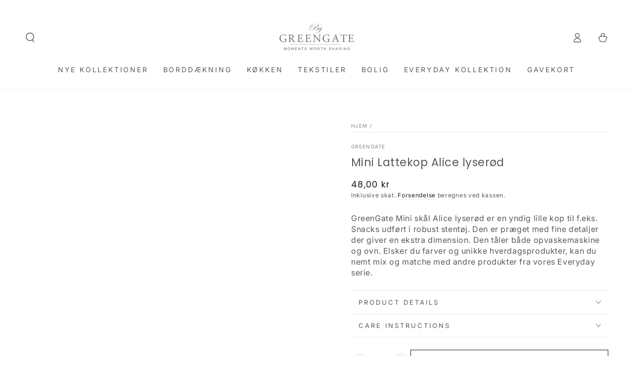

--- FILE ---
content_type: text/html; charset=utf-8
request_url: https://greengatehome.dk/products/mini-lattekop-alice-lyserod
body_size: 31023
content:















<!doctype html>
<html class="no-js" lang="da"> 
  
  <head>
     <!-- Cookie consent using cookieinformation.com -->
    <script>
    window.dataLayer = window.dataLayer || [];
    function gtag() { dataLayer.push(arguments); }

    // Set default consent to 'denied' as a placeholder
    // Determine actual values based on customer's own requirements

    gtag('consent', 'default', {
    'ad_storage': 'denied',
    'ad_user_data': 'denied',
    'ad_personalization': 'denied',
    'analytics_storage': 'denied',
    'wait_for_update': 500
    });
    gtag('set', 'ads_data_redaction', true);
    gtag('set', 'url_passthrough', true);
    </script>

    <!-- Don't use async or defer, as it will delay script from loading -->
    <script id="CookieConsent" type="text/javascript" data-culture="DA" src="https://policy.app.cookieinformation.com/uc.js" data-gcm-version="2.0"></script>
    <!-- End of Cookie consent -->
    <meta charset="utf-8">
    <meta http-equiv="X-UA-Compatible" content="IE=edge">
    <meta name="viewport" content="width=device-width,initial-scale=1">
    <meta name="google-site-verification" content="L9Y4VTh00mg-ArcYhPjui-FqN5sqo8v0S6-SpX4jehI" /> 
    <meta name="theme-color" content="">
    <link rel="canonical" href="https://greengatehome.dk/products/mini-lattekop-alice-lyserod">
    <link rel="preconnect" href="https://cdn.shopify.com" crossorigin><link rel="preconnect" href="https://fonts.shopifycdn.com" crossorigin><title>
      Mini lattekop Alice lyserød | Køb Skål online | GreenGate
 &ndash; GreenGate | En dansk design virksomhed</title><meta name="description" content="Mini skål Alice lyserød fra GreenGate |Mini skål af solidt stentøj med fokus på fine detaljer og smukke farver |På greengatehome.dk har vi altid et stort udvalg af skåle og skeer |Kompromisløst, originalt dansk design med fokus på nærvær og høj kvalitet | Fri fragt fra 499,- | Dag-til-dag levering">

<meta property="og:site_name" content="GreenGate | En dansk design virksomhed">
<meta property="og:url" content="https://greengatehome.dk/products/mini-lattekop-alice-lyserod">
<meta property="og:title" content="Mini lattekop Alice lyserød | Køb Skål online | GreenGate">
<meta property="og:type" content="product">
<meta property="og:description" content="Mini skål Alice lyserød fra GreenGate |Mini skål af solidt stentøj med fokus på fine detaljer og smukke farver |På greengatehome.dk har vi altid et stort udvalg af skåle og skeer |Kompromisløst, originalt dansk design med fokus på nærvær og høj kvalitet | Fri fragt fra 499,- | Dag-til-dag levering"><meta property="og:image" content="http://greengatehome.dk/cdn/shop/files/S_STWMLAAALI1906_1.jpg?v=1766278797">
  <meta property="og:image:secure_url" content="https://greengatehome.dk/cdn/shop/files/S_STWMLAAALI1906_1.jpg?v=1766278797">
  <meta property="og:image:width" content="900">
  <meta property="og:image:height" content="1100"><meta property="og:price:amount" content="48,00">
  <meta property="og:price:currency" content="DKK"><meta name="twitter:card" content="summary_large_image">
<meta name="twitter:title" content="Mini lattekop Alice lyserød | Køb Skål online | GreenGate">
<meta name="twitter:description" content="Mini skål Alice lyserød fra GreenGate |Mini skål af solidt stentøj med fokus på fine detaljer og smukke farver |På greengatehome.dk har vi altid et stort udvalg af skåle og skeer |Kompromisløst, originalt dansk design med fokus på nærvær og høj kvalitet | Fri fragt fra 499,- | Dag-til-dag levering">


    <script src="//greengatehome.dk/cdn/shop/t/47/assets/vendor-v4.js" defer="defer"></script>
    <script src="//greengatehome.dk/cdn/shop/t/47/assets/global.js?v=46910283278389532131718716091" defer="defer"></script>

    
  <script>window.performance && window.performance.mark && window.performance.mark('shopify.content_for_header.start');</script><meta name="facebook-domain-verification" content="jikbizjw3rrb5zw110bt6qbviyqnbd">
<meta name="facebook-domain-verification" content="oxcvusp3w5u66sec60yhr9lz50qzr7">
<meta name="google-site-verification" content="FV_E5eEefBw1UZ2GZY1Z9mZGT4RPOfjKa36ktRcRRWI">
<meta id="shopify-digital-wallet" name="shopify-digital-wallet" content="/51954483398/digital_wallets/dialog">
<link rel="alternate" type="application/json+oembed" href="https://greengatehome.dk/products/mini-lattekop-alice-lyserod.oembed">
<script async="async" src="/checkouts/internal/preloads.js?locale=da-DK"></script>
<script id="shopify-features" type="application/json">{"accessToken":"d58257f36dddaa29183388f98cb1466e","betas":["rich-media-storefront-analytics"],"domain":"greengatehome.dk","predictiveSearch":true,"shopId":51954483398,"locale":"da"}</script>
<script>var Shopify = Shopify || {};
Shopify.shop = "greengate-home-denmark.myshopify.com";
Shopify.locale = "da";
Shopify.currency = {"active":"DKK","rate":"1.0"};
Shopify.country = "DK";
Shopify.theme = {"name":"Modern v2","id":164691116369,"schema_name":"Be Yours","schema_version":"6.9.0","theme_store_id":null,"role":"main"};
Shopify.theme.handle = "null";
Shopify.theme.style = {"id":null,"handle":null};
Shopify.cdnHost = "greengatehome.dk/cdn";
Shopify.routes = Shopify.routes || {};
Shopify.routes.root = "/";</script>
<script type="module">!function(o){(o.Shopify=o.Shopify||{}).modules=!0}(window);</script>
<script>!function(o){function n(){var o=[];function n(){o.push(Array.prototype.slice.apply(arguments))}return n.q=o,n}var t=o.Shopify=o.Shopify||{};t.loadFeatures=n(),t.autoloadFeatures=n()}(window);</script>
<script id="shop-js-analytics" type="application/json">{"pageType":"product"}</script>
<script defer="defer" async type="module" src="//greengatehome.dk/cdn/shopifycloud/shop-js/modules/v2/client.init-shop-cart-sync_DLY3_aep.da.esm.js"></script>
<script defer="defer" async type="module" src="//greengatehome.dk/cdn/shopifycloud/shop-js/modules/v2/chunk.common_Bc38ver2.esm.js"></script>
<script type="module">
  await import("//greengatehome.dk/cdn/shopifycloud/shop-js/modules/v2/client.init-shop-cart-sync_DLY3_aep.da.esm.js");
await import("//greengatehome.dk/cdn/shopifycloud/shop-js/modules/v2/chunk.common_Bc38ver2.esm.js");

  window.Shopify.SignInWithShop?.initShopCartSync?.({"fedCMEnabled":true,"windoidEnabled":true});

</script>
<script>(function() {
  var isLoaded = false;
  function asyncLoad() {
    if (isLoaded) return;
    isLoaded = true;
    var urls = ["\/\/swymv3free-01.azureedge.net\/code\/swym-shopify.js?shop=greengate-home-denmark.myshopify.com","https:\/\/static.klaviyo.com\/onsite\/js\/klaviyo.js?company_id=SLAarf\u0026shop=greengate-home-denmark.myshopify.com","https:\/\/static.klaviyo.com\/onsite\/js\/klaviyo.js?company_id=SLAarf\u0026shop=greengate-home-denmark.myshopify.com","https:\/\/cozycountryredirectii.addons.business\/js\/eggbox\/8991\/script_4292b78c15ed5cb2cf7aafbf4443f8ef.js?v=1\u0026sign=4292b78c15ed5cb2cf7aafbf4443f8ef\u0026shop=greengate-home-denmark.myshopify.com","https:\/\/cdn.nfcube.com\/a0c2d00b4f33d8fe12df6fdce71cb1fe.js?shop=greengate-home-denmark.myshopify.com","\/\/app.backinstock.org\/widget\/40219_1675166240.js?category=bis\u0026v=6\u0026shop=greengate-home-denmark.myshopify.com","https:\/\/na.shgcdn3.com\/pixel-collector.js?shop=greengate-home-denmark.myshopify.com"];
    for (var i = 0; i < urls.length; i++) {
      var s = document.createElement('script');
      s.type = 'text/javascript';
      s.async = true;
      s.src = urls[i];
      var x = document.getElementsByTagName('script')[0];
      x.parentNode.insertBefore(s, x);
    }
  };
  if(window.attachEvent) {
    window.attachEvent('onload', asyncLoad);
  } else {
    window.addEventListener('load', asyncLoad, false);
  }
})();</script>
<script id="__st">var __st={"a":51954483398,"offset":3600,"reqid":"414a03d6-aab5-4401-aa80-c8a10a030691-1766319550","pageurl":"greengatehome.dk\/products\/mini-lattekop-alice-lyserod","u":"534763601468","p":"product","rtyp":"product","rid":6697472917702};</script>
<script>window.ShopifyPaypalV4VisibilityTracking = true;</script>
<script id="captcha-bootstrap">!function(){'use strict';const t='contact',e='account',n='new_comment',o=[[t,t],['blogs',n],['comments',n],[t,'customer']],c=[[e,'customer_login'],[e,'guest_login'],[e,'recover_customer_password'],[e,'create_customer']],r=t=>t.map((([t,e])=>`form[action*='/${t}']:not([data-nocaptcha='true']) input[name='form_type'][value='${e}']`)).join(','),a=t=>()=>t?[...document.querySelectorAll(t)].map((t=>t.form)):[];function s(){const t=[...o],e=r(t);return a(e)}const i='password',u='form_key',d=['recaptcha-v3-token','g-recaptcha-response','h-captcha-response',i],f=()=>{try{return window.sessionStorage}catch{return}},m='__shopify_v',_=t=>t.elements[u];function p(t,e,n=!1){try{const o=window.sessionStorage,c=JSON.parse(o.getItem(e)),{data:r}=function(t){const{data:e,action:n}=t;return t[m]||n?{data:e,action:n}:{data:t,action:n}}(c);for(const[e,n]of Object.entries(r))t.elements[e]&&(t.elements[e].value=n);n&&o.removeItem(e)}catch(o){console.error('form repopulation failed',{error:o})}}const l='form_type',E='cptcha';function T(t){t.dataset[E]=!0}const w=window,h=w.document,L='Shopify',v='ce_forms',y='captcha';let A=!1;((t,e)=>{const n=(g='f06e6c50-85a8-45c8-87d0-21a2b65856fe',I='https://cdn.shopify.com/shopifycloud/storefront-forms-hcaptcha/ce_storefront_forms_captcha_hcaptcha.v1.5.2.iife.js',D={infoText:'Beskyttet af hCaptcha',privacyText:'Beskyttelse af persondata',termsText:'Vilkår'},(t,e,n)=>{const o=w[L][v],c=o.bindForm;if(c)return c(t,g,e,D).then(n);var r;o.q.push([[t,g,e,D],n]),r=I,A||(h.body.append(Object.assign(h.createElement('script'),{id:'captcha-provider',async:!0,src:r})),A=!0)});var g,I,D;w[L]=w[L]||{},w[L][v]=w[L][v]||{},w[L][v].q=[],w[L][y]=w[L][y]||{},w[L][y].protect=function(t,e){n(t,void 0,e),T(t)},Object.freeze(w[L][y]),function(t,e,n,w,h,L){const[v,y,A,g]=function(t,e,n){const i=e?o:[],u=t?c:[],d=[...i,...u],f=r(d),m=r(i),_=r(d.filter((([t,e])=>n.includes(e))));return[a(f),a(m),a(_),s()]}(w,h,L),I=t=>{const e=t.target;return e instanceof HTMLFormElement?e:e&&e.form},D=t=>v().includes(t);t.addEventListener('submit',(t=>{const e=I(t);if(!e)return;const n=D(e)&&!e.dataset.hcaptchaBound&&!e.dataset.recaptchaBound,o=_(e),c=g().includes(e)&&(!o||!o.value);(n||c)&&t.preventDefault(),c&&!n&&(function(t){try{if(!f())return;!function(t){const e=f();if(!e)return;const n=_(t);if(!n)return;const o=n.value;o&&e.removeItem(o)}(t);const e=Array.from(Array(32),(()=>Math.random().toString(36)[2])).join('');!function(t,e){_(t)||t.append(Object.assign(document.createElement('input'),{type:'hidden',name:u})),t.elements[u].value=e}(t,e),function(t,e){const n=f();if(!n)return;const o=[...t.querySelectorAll(`input[type='${i}']`)].map((({name:t})=>t)),c=[...d,...o],r={};for(const[a,s]of new FormData(t).entries())c.includes(a)||(r[a]=s);n.setItem(e,JSON.stringify({[m]:1,action:t.action,data:r}))}(t,e)}catch(e){console.error('failed to persist form',e)}}(e),e.submit())}));const S=(t,e)=>{t&&!t.dataset[E]&&(n(t,e.some((e=>e===t))),T(t))};for(const o of['focusin','change'])t.addEventListener(o,(t=>{const e=I(t);D(e)&&S(e,y())}));const B=e.get('form_key'),M=e.get(l),P=B&&M;t.addEventListener('DOMContentLoaded',(()=>{const t=y();if(P)for(const e of t)e.elements[l].value===M&&p(e,B);[...new Set([...A(),...v().filter((t=>'true'===t.dataset.shopifyCaptcha))])].forEach((e=>S(e,t)))}))}(h,new URLSearchParams(w.location.search),n,t,e,['guest_login'])})(!0,!0)}();</script>
<script integrity="sha256-4kQ18oKyAcykRKYeNunJcIwy7WH5gtpwJnB7kiuLZ1E=" data-source-attribution="shopify.loadfeatures" defer="defer" src="//greengatehome.dk/cdn/shopifycloud/storefront/assets/storefront/load_feature-a0a9edcb.js" crossorigin="anonymous"></script>
<script data-source-attribution="shopify.dynamic_checkout.dynamic.init">var Shopify=Shopify||{};Shopify.PaymentButton=Shopify.PaymentButton||{isStorefrontPortableWallets:!0,init:function(){window.Shopify.PaymentButton.init=function(){};var t=document.createElement("script");t.src="https://greengatehome.dk/cdn/shopifycloud/portable-wallets/latest/portable-wallets.da.js",t.type="module",document.head.appendChild(t)}};
</script>
<script data-source-attribution="shopify.dynamic_checkout.buyer_consent">
  function portableWalletsHideBuyerConsent(e){var t=document.getElementById("shopify-buyer-consent"),n=document.getElementById("shopify-subscription-policy-button");t&&n&&(t.classList.add("hidden"),t.setAttribute("aria-hidden","true"),n.removeEventListener("click",e))}function portableWalletsShowBuyerConsent(e){var t=document.getElementById("shopify-buyer-consent"),n=document.getElementById("shopify-subscription-policy-button");t&&n&&(t.classList.remove("hidden"),t.removeAttribute("aria-hidden"),n.addEventListener("click",e))}window.Shopify?.PaymentButton&&(window.Shopify.PaymentButton.hideBuyerConsent=portableWalletsHideBuyerConsent,window.Shopify.PaymentButton.showBuyerConsent=portableWalletsShowBuyerConsent);
</script>
<script>
  function portableWalletsCleanup(e){e&&e.src&&console.error("Failed to load portable wallets script "+e.src);var t=document.querySelectorAll("shopify-accelerated-checkout .shopify-payment-button__skeleton, shopify-accelerated-checkout-cart .wallet-cart-button__skeleton"),e=document.getElementById("shopify-buyer-consent");for(let e=0;e<t.length;e++)t[e].remove();e&&e.remove()}function portableWalletsNotLoadedAsModule(e){e instanceof ErrorEvent&&"string"==typeof e.message&&e.message.includes("import.meta")&&"string"==typeof e.filename&&e.filename.includes("portable-wallets")&&(window.removeEventListener("error",portableWalletsNotLoadedAsModule),window.Shopify.PaymentButton.failedToLoad=e,"loading"===document.readyState?document.addEventListener("DOMContentLoaded",window.Shopify.PaymentButton.init):window.Shopify.PaymentButton.init())}window.addEventListener("error",portableWalletsNotLoadedAsModule);
</script>

<script type="module" src="https://greengatehome.dk/cdn/shopifycloud/portable-wallets/latest/portable-wallets.da.js" onError="portableWalletsCleanup(this)" crossorigin="anonymous"></script>
<script nomodule>
  document.addEventListener("DOMContentLoaded", portableWalletsCleanup);
</script>

<link id="shopify-accelerated-checkout-styles" rel="stylesheet" media="screen" href="https://greengatehome.dk/cdn/shopifycloud/portable-wallets/latest/accelerated-checkout-backwards-compat.css" crossorigin="anonymous">
<style id="shopify-accelerated-checkout-cart">
        #shopify-buyer-consent {
  margin-top: 1em;
  display: inline-block;
  width: 100%;
}

#shopify-buyer-consent.hidden {
  display: none;
}

#shopify-subscription-policy-button {
  background: none;
  border: none;
  padding: 0;
  text-decoration: underline;
  font-size: inherit;
  cursor: pointer;
}

#shopify-subscription-policy-button::before {
  box-shadow: none;
}

      </style>
<script id="sections-script" data-sections="header,footer" defer="defer" src="//greengatehome.dk/cdn/shop/t/47/compiled_assets/scripts.js?42717"></script>
<script>window.performance && window.performance.mark && window.performance.mark('shopify.content_for_header.end');</script>
  





  <script type="text/javascript">
    
      window.__shgMoneyFormat = window.__shgMoneyFormat || {"DKK":{"currency":"DKK","currency_symbol":"kr","currency_symbol_location":"right","decimal_places":2,"decimal_separator":",","thousands_separator":"."},"ISK":{"currency":"ISK","currency_symbol":"kr.","currency_symbol_location":"right","decimal_places":2,"decimal_separator":",","thousands_separator":"."},"SEK":{"currency":"SEK","currency_symbol":"kr","currency_symbol_location":"right","decimal_places":2,"decimal_separator":",","thousands_separator":"."}};
    
    window.__shgCurrentCurrencyCode = window.__shgCurrentCurrencyCode || {
      currency: "DKK",
      currency_symbol: "kr.",
      decimal_separator: ".",
      thousands_separator: ",",
      decimal_places: 2,
      currency_symbol_location: "left"
    };
  </script>



<style data-shopify>@font-face {
  font-family: Inter;
  font-weight: 400;
  font-style: normal;
  font-display: swap;
  src: url("//greengatehome.dk/cdn/fonts/inter/inter_n4.b2a3f24c19b4de56e8871f609e73ca7f6d2e2bb9.woff2") format("woff2"),
       url("//greengatehome.dk/cdn/fonts/inter/inter_n4.af8052d517e0c9ffac7b814872cecc27ae1fa132.woff") format("woff");
}

  @font-face {
  font-family: Inter;
  font-weight: 600;
  font-style: normal;
  font-display: swap;
  src: url("//greengatehome.dk/cdn/fonts/inter/inter_n6.771af0474a71b3797eb38f3487d6fb79d43b6877.woff2") format("woff2"),
       url("//greengatehome.dk/cdn/fonts/inter/inter_n6.88c903d8f9e157d48b73b7777d0642925bcecde7.woff") format("woff");
}

  @font-face {
  font-family: Inter;
  font-weight: 400;
  font-style: italic;
  font-display: swap;
  src: url("//greengatehome.dk/cdn/fonts/inter/inter_i4.feae1981dda792ab80d117249d9c7e0f1017e5b3.woff2") format("woff2"),
       url("//greengatehome.dk/cdn/fonts/inter/inter_i4.62773b7113d5e5f02c71486623cf828884c85c6e.woff") format("woff");
}

  @font-face {
  font-family: Inter;
  font-weight: 600;
  font-style: italic;
  font-display: swap;
  src: url("//greengatehome.dk/cdn/fonts/inter/inter_i6.3bbe0fe1c7ee4f282f9c2e296f3e4401a48cbe19.woff2") format("woff2"),
       url("//greengatehome.dk/cdn/fonts/inter/inter_i6.8bea21f57a10d5416ddf685e2c91682ec237876d.woff") format("woff");
}

  @font-face {
  font-family: Poppins;
  font-weight: 400;
  font-style: normal;
  font-display: swap;
  src: url("//greengatehome.dk/cdn/fonts/poppins/poppins_n4.0ba78fa5af9b0e1a374041b3ceaadf0a43b41362.woff2") format("woff2"),
       url("//greengatehome.dk/cdn/fonts/poppins/poppins_n4.214741a72ff2596839fc9760ee7a770386cf16ca.woff") format("woff");
}

  @font-face {
  font-family: Poppins;
  font-weight: 600;
  font-style: normal;
  font-display: swap;
  src: url("//greengatehome.dk/cdn/fonts/poppins/poppins_n6.aa29d4918bc243723d56b59572e18228ed0786f6.woff2") format("woff2"),
       url("//greengatehome.dk/cdn/fonts/poppins/poppins_n6.5f815d845fe073750885d5b7e619ee00e8111208.woff") format("woff");
}


  :root {
    --be-yours-version: "6.9.0";
    --font-body-family: Inter, sans-serif;
    --font-body-style: normal;
    --font-body-weight: 400;

    --font-heading-family: Poppins, sans-serif;
    --font-heading-style: normal;
    --font-heading-weight: 400;

    --font-body-scale: 1.0;
    --font-heading-scale: 0.8;

    --font-navigation-family: var(--font-body-family);
    --font-navigation-size: 14px;
    --font-navigation-weight: var(--font-body-weight);
    --font-button-family: var(--font-body-family);
    --font-button-size: 14px;
    --font-button-baseline: 0rem;
    --font-price-family: var(--font-heading-family);
    --font-price-scale: var(--font-heading-scale);

    --color-base-text: 89, 89, 89;
    --color-base-background: 255, 255, 255;
    --color-base-solid-button-labels: 0, 0, 0;
    --color-base-outline-button-labels: 26, 27, 24;
    --color-base-accent: 237, 236, 235;
    --color-base-heading: 89, 89, 89;
    --color-base-border: 233, 233, 233;
    --color-placeholder: 243, 243, 243;
    --color-overlay: 33, 35, 38;
    --color-keyboard-focus: 89, 89, 89;
    --color-shadow: 168, 232, 226;
    --shadow-opacity: 1;

    --color-background-dark: 235, 235, 235;
    --color-price: #1a1b18;
    --color-sale-price: #d82c0c;
    --color-reviews: #ffb503;
    --color-critical: #d72c0d;
    --color-success: #008060;

    --payment-terms-background-color: #ffffff;
    --page-width: 140rem;
    --page-width-margin: 0rem;

    --card-color-scheme: var(--color-placeholder);
    --card-text-alignment: left;
    --card-flex-alignment: flex-left;
    --card-image-padding: 0px;
    --card-border-width: 0px;
    --card-radius: 0px;
    --card-shadow-horizontal-offset: 0px;
    --card-shadow-vertical-offset: 0px;
    
    --button-radius: 0px;
    --button-border-width: 1px;
    --button-shadow-horizontal-offset: 0px;
    --button-shadow-vertical-offset: 0px;

    --spacing-sections-desktop: 0px;
    --spacing-sections-mobile: 0px;
  }

  *,
  *::before,
  *::after {
    box-sizing: inherit;
  }

  html {
    box-sizing: border-box;
    font-size: calc(var(--font-body-scale) * 62.5%);
    height: 100%;
  }

  body {
    min-height: 100%;
    margin: 0;
    font-size: 1.5rem;
    letter-spacing: 0.06rem;
    line-height: calc(1 + 0.8 / var(--font-body-scale));
    font-family: var(--font-body-family);
    font-style: var(--font-body-style);
    font-weight: var(--font-body-weight);
  }

  @media screen and (min-width: 750px) {
    body {
      font-size: 1.6rem;
    }
  }</style><link href="//greengatehome.dk/cdn/shop/t/47/assets/base.css?v=22618135679701951881718716090" rel="stylesheet" type="text/css" media="all" /><link rel="preload" as="font" href="//greengatehome.dk/cdn/fonts/inter/inter_n4.b2a3f24c19b4de56e8871f609e73ca7f6d2e2bb9.woff2" type="font/woff2" crossorigin><link rel="preload" as="font" href="//greengatehome.dk/cdn/fonts/poppins/poppins_n4.0ba78fa5af9b0e1a374041b3ceaadf0a43b41362.woff2" type="font/woff2" crossorigin><link rel="stylesheet" href="//greengatehome.dk/cdn/shop/t/47/assets/component-predictive-search.css?v=21505439471608135461718716091" media="print" onload="this.media='all'"><link rel="stylesheet" href="//greengatehome.dk/cdn/shop/t/47/assets/component-quick-view.css?v=147330403504832757041718716091" media="print" onload="this.media='all'"><link rel="stylesheet" href="//greengatehome.dk/cdn/shop/t/47/assets/component-color-swatches.css?v=128638073195889574301718716091" media="print" onload="this.media='all'"><script>document.documentElement.className = document.documentElement.className.replace('no-js', 'js');</script>
  
  

<script type="text/javascript">
  
    window.SHG_CUSTOMER = null;
  
</script>











  
<!-- BEGIN app block: shopify://apps/elevar-conversion-tracking/blocks/dataLayerEmbed/bc30ab68-b15c-4311-811f-8ef485877ad6 -->



<script type="module" dynamic>
  const configUrl = "/a/elevar/static/configs/18cceb09d229043ee3b4e1c151042cd22bcef433/config.js";
  const config = (await import(configUrl)).default;
  const scriptUrl = config.script_src_app_theme_embed;

  if (scriptUrl) {
    const { handler } = await import(scriptUrl);

    await handler(
      config,
      {
        cartData: {
  marketId: "1336836294",
  attributes:{},
  cartTotal: "0.0",
  currencyCode:"DKK",
  items: []
}
,
        user: {cartTotal: "0.0",
    currencyCode:"DKK",customer: {},
}
,
        isOnCartPage:false,
        collectionView:null,
        searchResultsView:null,
        productView:{
    attributes:{},
    currencyCode:"DKK",defaultVariant: {id:"STWMLAAALI1906",name:"Mini Lattekop Alice lyserød",
        brand:"Alice",
        category:"mini latte kop",
        variant:"Default Title",
        price: "48.0",
        productId: "6697472917702",
        variantId: "41645725810886",
        compareAtPrice: "48.0",image:"\/\/greengatehome.dk\/cdn\/shop\/files\/S_STWMLAAALI1906_1.jpg?v=1766278797",url:"\/products\/mini-lattekop-alice-lyserod?variant=41645725810886"},items: [{id:"STWMLAAALI1906",name:"Mini Lattekop Alice lyserød",
          brand:"Alice",
          category:"mini latte kop",
          variant:"Default Title",
          price: "48.0",
          productId: "6697472917702",
          variantId: "41645725810886",
          compareAtPrice: "48.0",image:"\/\/greengatehome.dk\/cdn\/shop\/files\/S_STWMLAAALI1906_1.jpg?v=1766278797",url:"\/products\/mini-lattekop-alice-lyserod?variant=41645725810886"},]
  },
        checkoutComplete: null
      }
    );
  }
</script>


<!-- END app block --><link href="https://monorail-edge.shopifysvc.com" rel="dns-prefetch">
<script>(function(){if ("sendBeacon" in navigator && "performance" in window) {try {var session_token_from_headers = performance.getEntriesByType('navigation')[0].serverTiming.find(x => x.name == '_s').description;} catch {var session_token_from_headers = undefined;}var session_cookie_matches = document.cookie.match(/_shopify_s=([^;]*)/);var session_token_from_cookie = session_cookie_matches && session_cookie_matches.length === 2 ? session_cookie_matches[1] : "";var session_token = session_token_from_headers || session_token_from_cookie || "";function handle_abandonment_event(e) {var entries = performance.getEntries().filter(function(entry) {return /monorail-edge.shopifysvc.com/.test(entry.name);});if (!window.abandonment_tracked && entries.length === 0) {window.abandonment_tracked = true;var currentMs = Date.now();var navigation_start = performance.timing.navigationStart;var payload = {shop_id: 51954483398,url: window.location.href,navigation_start,duration: currentMs - navigation_start,session_token,page_type: "product"};window.navigator.sendBeacon("https://monorail-edge.shopifysvc.com/v1/produce", JSON.stringify({schema_id: "online_store_buyer_site_abandonment/1.1",payload: payload,metadata: {event_created_at_ms: currentMs,event_sent_at_ms: currentMs}}));}}window.addEventListener('pagehide', handle_abandonment_event);}}());</script>
<script id="web-pixels-manager-setup">(function e(e,d,r,n,o){if(void 0===o&&(o={}),!Boolean(null===(a=null===(i=window.Shopify)||void 0===i?void 0:i.analytics)||void 0===a?void 0:a.replayQueue)){var i,a;window.Shopify=window.Shopify||{};var t=window.Shopify;t.analytics=t.analytics||{};var s=t.analytics;s.replayQueue=[],s.publish=function(e,d,r){return s.replayQueue.push([e,d,r]),!0};try{self.performance.mark("wpm:start")}catch(e){}var l=function(){var e={modern:/Edge?\/(1{2}[4-9]|1[2-9]\d|[2-9]\d{2}|\d{4,})\.\d+(\.\d+|)|Firefox\/(1{2}[4-9]|1[2-9]\d|[2-9]\d{2}|\d{4,})\.\d+(\.\d+|)|Chrom(ium|e)\/(9{2}|\d{3,})\.\d+(\.\d+|)|(Maci|X1{2}).+ Version\/(15\.\d+|(1[6-9]|[2-9]\d|\d{3,})\.\d+)([,.]\d+|)( \(\w+\)|)( Mobile\/\w+|) Safari\/|Chrome.+OPR\/(9{2}|\d{3,})\.\d+\.\d+|(CPU[ +]OS|iPhone[ +]OS|CPU[ +]iPhone|CPU IPhone OS|CPU iPad OS)[ +]+(15[._]\d+|(1[6-9]|[2-9]\d|\d{3,})[._]\d+)([._]\d+|)|Android:?[ /-](13[3-9]|1[4-9]\d|[2-9]\d{2}|\d{4,})(\.\d+|)(\.\d+|)|Android.+Firefox\/(13[5-9]|1[4-9]\d|[2-9]\d{2}|\d{4,})\.\d+(\.\d+|)|Android.+Chrom(ium|e)\/(13[3-9]|1[4-9]\d|[2-9]\d{2}|\d{4,})\.\d+(\.\d+|)|SamsungBrowser\/([2-9]\d|\d{3,})\.\d+/,legacy:/Edge?\/(1[6-9]|[2-9]\d|\d{3,})\.\d+(\.\d+|)|Firefox\/(5[4-9]|[6-9]\d|\d{3,})\.\d+(\.\d+|)|Chrom(ium|e)\/(5[1-9]|[6-9]\d|\d{3,})\.\d+(\.\d+|)([\d.]+$|.*Safari\/(?![\d.]+ Edge\/[\d.]+$))|(Maci|X1{2}).+ Version\/(10\.\d+|(1[1-9]|[2-9]\d|\d{3,})\.\d+)([,.]\d+|)( \(\w+\)|)( Mobile\/\w+|) Safari\/|Chrome.+OPR\/(3[89]|[4-9]\d|\d{3,})\.\d+\.\d+|(CPU[ +]OS|iPhone[ +]OS|CPU[ +]iPhone|CPU IPhone OS|CPU iPad OS)[ +]+(10[._]\d+|(1[1-9]|[2-9]\d|\d{3,})[._]\d+)([._]\d+|)|Android:?[ /-](13[3-9]|1[4-9]\d|[2-9]\d{2}|\d{4,})(\.\d+|)(\.\d+|)|Mobile Safari.+OPR\/([89]\d|\d{3,})\.\d+\.\d+|Android.+Firefox\/(13[5-9]|1[4-9]\d|[2-9]\d{2}|\d{4,})\.\d+(\.\d+|)|Android.+Chrom(ium|e)\/(13[3-9]|1[4-9]\d|[2-9]\d{2}|\d{4,})\.\d+(\.\d+|)|Android.+(UC? ?Browser|UCWEB|U3)[ /]?(15\.([5-9]|\d{2,})|(1[6-9]|[2-9]\d|\d{3,})\.\d+)\.\d+|SamsungBrowser\/(5\.\d+|([6-9]|\d{2,})\.\d+)|Android.+MQ{2}Browser\/(14(\.(9|\d{2,})|)|(1[5-9]|[2-9]\d|\d{3,})(\.\d+|))(\.\d+|)|K[Aa][Ii]OS\/(3\.\d+|([4-9]|\d{2,})\.\d+)(\.\d+|)/},d=e.modern,r=e.legacy,n=navigator.userAgent;return n.match(d)?"modern":n.match(r)?"legacy":"unknown"}(),u="modern"===l?"modern":"legacy",c=(null!=n?n:{modern:"",legacy:""})[u],f=function(e){return[e.baseUrl,"/wpm","/b",e.hashVersion,"modern"===e.buildTarget?"m":"l",".js"].join("")}({baseUrl:d,hashVersion:r,buildTarget:u}),m=function(e){var d=e.version,r=e.bundleTarget,n=e.surface,o=e.pageUrl,i=e.monorailEndpoint;return{emit:function(e){var a=e.status,t=e.errorMsg,s=(new Date).getTime(),l=JSON.stringify({metadata:{event_sent_at_ms:s},events:[{schema_id:"web_pixels_manager_load/3.1",payload:{version:d,bundle_target:r,page_url:o,status:a,surface:n,error_msg:t},metadata:{event_created_at_ms:s}}]});if(!i)return console&&console.warn&&console.warn("[Web Pixels Manager] No Monorail endpoint provided, skipping logging."),!1;try{return self.navigator.sendBeacon.bind(self.navigator)(i,l)}catch(e){}var u=new XMLHttpRequest;try{return u.open("POST",i,!0),u.setRequestHeader("Content-Type","text/plain"),u.send(l),!0}catch(e){return console&&console.warn&&console.warn("[Web Pixels Manager] Got an unhandled error while logging to Monorail."),!1}}}}({version:r,bundleTarget:l,surface:e.surface,pageUrl:self.location.href,monorailEndpoint:e.monorailEndpoint});try{o.browserTarget=l,function(e){var d=e.src,r=e.async,n=void 0===r||r,o=e.onload,i=e.onerror,a=e.sri,t=e.scriptDataAttributes,s=void 0===t?{}:t,l=document.createElement("script"),u=document.querySelector("head"),c=document.querySelector("body");if(l.async=n,l.src=d,a&&(l.integrity=a,l.crossOrigin="anonymous"),s)for(var f in s)if(Object.prototype.hasOwnProperty.call(s,f))try{l.dataset[f]=s[f]}catch(e){}if(o&&l.addEventListener("load",o),i&&l.addEventListener("error",i),u)u.appendChild(l);else{if(!c)throw new Error("Did not find a head or body element to append the script");c.appendChild(l)}}({src:f,async:!0,onload:function(){if(!function(){var e,d;return Boolean(null===(d=null===(e=window.Shopify)||void 0===e?void 0:e.analytics)||void 0===d?void 0:d.initialized)}()){var d=window.webPixelsManager.init(e)||void 0;if(d){var r=window.Shopify.analytics;r.replayQueue.forEach((function(e){var r=e[0],n=e[1],o=e[2];d.publishCustomEvent(r,n,o)})),r.replayQueue=[],r.publish=d.publishCustomEvent,r.visitor=d.visitor,r.initialized=!0}}},onerror:function(){return m.emit({status:"failed",errorMsg:"".concat(f," has failed to load")})},sri:function(e){var d=/^sha384-[A-Za-z0-9+/=]+$/;return"string"==typeof e&&d.test(e)}(c)?c:"",scriptDataAttributes:o}),m.emit({status:"loading"})}catch(e){m.emit({status:"failed",errorMsg:(null==e?void 0:e.message)||"Unknown error"})}}})({shopId: 51954483398,storefrontBaseUrl: "https://greengatehome.dk",extensionsBaseUrl: "https://extensions.shopifycdn.com/cdn/shopifycloud/web-pixels-manager",monorailEndpoint: "https://monorail-edge.shopifysvc.com/unstable/produce_batch",surface: "storefront-renderer",enabledBetaFlags: ["2dca8a86"],webPixelsConfigList: [{"id":"2358313297","configuration":"{\"site_id\":\"967d9a63-8d12-44ed-b085-19a3db3ed3a0\",\"analytics_endpoint\":\"https:\\\/\\\/na.shgcdn3.com\"}","eventPayloadVersion":"v1","runtimeContext":"STRICT","scriptVersion":"695709fc3f146fa50a25299517a954f2","type":"APP","apiClientId":1158168,"privacyPurposes":["ANALYTICS","MARKETING","SALE_OF_DATA"],"dataSharingAdjustments":{"protectedCustomerApprovalScopes":["read_customer_personal_data"]}},{"id":"1221656913","configuration":"{\"config\":\"{\\\"pixel_id\\\":\\\"GT-WV3XGHW\\\",\\\"target_country\\\":\\\"DK\\\",\\\"gtag_events\\\":[{\\\"type\\\":\\\"purchase\\\",\\\"action_label\\\":\\\"MC-RDF1X2Y3LW\\\"},{\\\"type\\\":\\\"page_view\\\",\\\"action_label\\\":\\\"MC-RDF1X2Y3LW\\\"},{\\\"type\\\":\\\"view_item\\\",\\\"action_label\\\":\\\"MC-RDF1X2Y3LW\\\"}],\\\"enable_monitoring_mode\\\":false}\"}","eventPayloadVersion":"v1","runtimeContext":"OPEN","scriptVersion":"b2a88bafab3e21179ed38636efcd8a93","type":"APP","apiClientId":1780363,"privacyPurposes":[],"dataSharingAdjustments":{"protectedCustomerApprovalScopes":["read_customer_address","read_customer_email","read_customer_name","read_customer_personal_data","read_customer_phone"]}},{"id":"614400337","configuration":"{\"config_url\": \"\/a\/elevar\/static\/configs\/18cceb09d229043ee3b4e1c151042cd22bcef433\/config.js\"}","eventPayloadVersion":"v1","runtimeContext":"STRICT","scriptVersion":"ab86028887ec2044af7d02b854e52653","type":"APP","apiClientId":2509311,"privacyPurposes":[],"dataSharingAdjustments":{"protectedCustomerApprovalScopes":["read_customer_address","read_customer_email","read_customer_name","read_customer_personal_data","read_customer_phone"]}},{"id":"300712273","configuration":"{\"pixel_id\":\"1976615529059338\",\"pixel_type\":\"facebook_pixel\",\"metaapp_system_user_token\":\"-\"}","eventPayloadVersion":"v1","runtimeContext":"OPEN","scriptVersion":"ca16bc87fe92b6042fbaa3acc2fbdaa6","type":"APP","apiClientId":2329312,"privacyPurposes":["ANALYTICS","MARKETING","SALE_OF_DATA"],"dataSharingAdjustments":{"protectedCustomerApprovalScopes":["read_customer_address","read_customer_email","read_customer_name","read_customer_personal_data","read_customer_phone"]}},{"id":"118194513","eventPayloadVersion":"1","runtimeContext":"LAX","scriptVersion":"1","type":"CUSTOM","privacyPurposes":["SALE_OF_DATA"],"name":"Elevar - Checkout Tracking"},{"id":"shopify-app-pixel","configuration":"{}","eventPayloadVersion":"v1","runtimeContext":"STRICT","scriptVersion":"0450","apiClientId":"shopify-pixel","type":"APP","privacyPurposes":["ANALYTICS","MARKETING"]},{"id":"shopify-custom-pixel","eventPayloadVersion":"v1","runtimeContext":"LAX","scriptVersion":"0450","apiClientId":"shopify-pixel","type":"CUSTOM","privacyPurposes":["ANALYTICS","MARKETING"]}],isMerchantRequest: false,initData: {"shop":{"name":"GreenGate | En dansk design virksomhed","paymentSettings":{"currencyCode":"DKK"},"myshopifyDomain":"greengate-home-denmark.myshopify.com","countryCode":"DK","storefrontUrl":"https:\/\/greengatehome.dk"},"customer":null,"cart":null,"checkout":null,"productVariants":[{"price":{"amount":48.0,"currencyCode":"DKK"},"product":{"title":"Mini Lattekop Alice lyserød","vendor":"Alice","id":"6697472917702","untranslatedTitle":"Mini Lattekop Alice lyserød","url":"\/products\/mini-lattekop-alice-lyserod","type":"mini latte kop"},"id":"41645725810886","image":{"src":"\/\/greengatehome.dk\/cdn\/shop\/files\/S_STWMLAAALI1906_1.jpg?v=1766278797"},"sku":"STWMLAAALI1906","title":"Default Title","untranslatedTitle":"Default Title"}],"purchasingCompany":null},},"https://greengatehome.dk/cdn","1e0b1122w61c904dfpc855754am2b403ea2",{"modern":"","legacy":""},{"shopId":"51954483398","storefrontBaseUrl":"https:\/\/greengatehome.dk","extensionBaseUrl":"https:\/\/extensions.shopifycdn.com\/cdn\/shopifycloud\/web-pixels-manager","surface":"storefront-renderer","enabledBetaFlags":"[\"2dca8a86\"]","isMerchantRequest":"false","hashVersion":"1e0b1122w61c904dfpc855754am2b403ea2","publish":"custom","events":"[[\"page_viewed\",{}],[\"product_viewed\",{\"productVariant\":{\"price\":{\"amount\":48.0,\"currencyCode\":\"DKK\"},\"product\":{\"title\":\"Mini Lattekop Alice lyserød\",\"vendor\":\"Alice\",\"id\":\"6697472917702\",\"untranslatedTitle\":\"Mini Lattekop Alice lyserød\",\"url\":\"\/products\/mini-lattekop-alice-lyserod\",\"type\":\"mini latte kop\"},\"id\":\"41645725810886\",\"image\":{\"src\":\"\/\/greengatehome.dk\/cdn\/shop\/files\/S_STWMLAAALI1906_1.jpg?v=1766278797\"},\"sku\":\"STWMLAAALI1906\",\"title\":\"Default Title\",\"untranslatedTitle\":\"Default Title\"}}]]"});</script><script>
  window.ShopifyAnalytics = window.ShopifyAnalytics || {};
  window.ShopifyAnalytics.meta = window.ShopifyAnalytics.meta || {};
  window.ShopifyAnalytics.meta.currency = 'DKK';
  var meta = {"product":{"id":6697472917702,"gid":"gid:\/\/shopify\/Product\/6697472917702","vendor":"Alice","type":"mini latte kop","variants":[{"id":41645725810886,"price":4800,"name":"Mini Lattekop Alice lyserød","public_title":null,"sku":"STWMLAAALI1906"}],"remote":false},"page":{"pageType":"product","resourceType":"product","resourceId":6697472917702}};
  for (var attr in meta) {
    window.ShopifyAnalytics.meta[attr] = meta[attr];
  }
</script>
<script class="analytics">
  (function () {
    var customDocumentWrite = function(content) {
      var jquery = null;

      if (window.jQuery) {
        jquery = window.jQuery;
      } else if (window.Checkout && window.Checkout.$) {
        jquery = window.Checkout.$;
      }

      if (jquery) {
        jquery('body').append(content);
      }
    };

    var hasLoggedConversion = function(token) {
      if (token) {
        return document.cookie.indexOf('loggedConversion=' + token) !== -1;
      }
      return false;
    }

    var setCookieIfConversion = function(token) {
      if (token) {
        var twoMonthsFromNow = new Date(Date.now());
        twoMonthsFromNow.setMonth(twoMonthsFromNow.getMonth() + 2);

        document.cookie = 'loggedConversion=' + token + '; expires=' + twoMonthsFromNow;
      }
    }

    var trekkie = window.ShopifyAnalytics.lib = window.trekkie = window.trekkie || [];
    if (trekkie.integrations) {
      return;
    }
    trekkie.methods = [
      'identify',
      'page',
      'ready',
      'track',
      'trackForm',
      'trackLink'
    ];
    trekkie.factory = function(method) {
      return function() {
        var args = Array.prototype.slice.call(arguments);
        args.unshift(method);
        trekkie.push(args);
        return trekkie;
      };
    };
    for (var i = 0; i < trekkie.methods.length; i++) {
      var key = trekkie.methods[i];
      trekkie[key] = trekkie.factory(key);
    }
    trekkie.load = function(config) {
      trekkie.config = config || {};
      trekkie.config.initialDocumentCookie = document.cookie;
      var first = document.getElementsByTagName('script')[0];
      var script = document.createElement('script');
      script.type = 'text/javascript';
      script.onerror = function(e) {
        var scriptFallback = document.createElement('script');
        scriptFallback.type = 'text/javascript';
        scriptFallback.onerror = function(error) {
                var Monorail = {
      produce: function produce(monorailDomain, schemaId, payload) {
        var currentMs = new Date().getTime();
        var event = {
          schema_id: schemaId,
          payload: payload,
          metadata: {
            event_created_at_ms: currentMs,
            event_sent_at_ms: currentMs
          }
        };
        return Monorail.sendRequest("https://" + monorailDomain + "/v1/produce", JSON.stringify(event));
      },
      sendRequest: function sendRequest(endpointUrl, payload) {
        // Try the sendBeacon API
        if (window && window.navigator && typeof window.navigator.sendBeacon === 'function' && typeof window.Blob === 'function' && !Monorail.isIos12()) {
          var blobData = new window.Blob([payload], {
            type: 'text/plain'
          });

          if (window.navigator.sendBeacon(endpointUrl, blobData)) {
            return true;
          } // sendBeacon was not successful

        } // XHR beacon

        var xhr = new XMLHttpRequest();

        try {
          xhr.open('POST', endpointUrl);
          xhr.setRequestHeader('Content-Type', 'text/plain');
          xhr.send(payload);
        } catch (e) {
          console.log(e);
        }

        return false;
      },
      isIos12: function isIos12() {
        return window.navigator.userAgent.lastIndexOf('iPhone; CPU iPhone OS 12_') !== -1 || window.navigator.userAgent.lastIndexOf('iPad; CPU OS 12_') !== -1;
      }
    };
    Monorail.produce('monorail-edge.shopifysvc.com',
      'trekkie_storefront_load_errors/1.1',
      {shop_id: 51954483398,
      theme_id: 164691116369,
      app_name: "storefront",
      context_url: window.location.href,
      source_url: "//greengatehome.dk/cdn/s/trekkie.storefront.4b0d51228c8d1703f19d66468963c9de55bf59b0.min.js"});

        };
        scriptFallback.async = true;
        scriptFallback.src = '//greengatehome.dk/cdn/s/trekkie.storefront.4b0d51228c8d1703f19d66468963c9de55bf59b0.min.js';
        first.parentNode.insertBefore(scriptFallback, first);
      };
      script.async = true;
      script.src = '//greengatehome.dk/cdn/s/trekkie.storefront.4b0d51228c8d1703f19d66468963c9de55bf59b0.min.js';
      first.parentNode.insertBefore(script, first);
    };
    trekkie.load(
      {"Trekkie":{"appName":"storefront","development":false,"defaultAttributes":{"shopId":51954483398,"isMerchantRequest":null,"themeId":164691116369,"themeCityHash":"5931913445962442050","contentLanguage":"da","currency":"DKK","eventMetadataId":"c1dc80fa-4964-48da-9f58-ade84fee0d8f"},"isServerSideCookieWritingEnabled":true,"monorailRegion":"shop_domain","enabledBetaFlags":["65f19447"]},"Session Attribution":{},"S2S":{"facebookCapiEnabled":true,"source":"trekkie-storefront-renderer","apiClientId":580111}}
    );

    var loaded = false;
    trekkie.ready(function() {
      if (loaded) return;
      loaded = true;

      window.ShopifyAnalytics.lib = window.trekkie;

      var originalDocumentWrite = document.write;
      document.write = customDocumentWrite;
      try { window.ShopifyAnalytics.merchantGoogleAnalytics.call(this); } catch(error) {};
      document.write = originalDocumentWrite;

      window.ShopifyAnalytics.lib.page(null,{"pageType":"product","resourceType":"product","resourceId":6697472917702,"shopifyEmitted":true});

      var match = window.location.pathname.match(/checkouts\/(.+)\/(thank_you|post_purchase)/)
      var token = match? match[1]: undefined;
      if (!hasLoggedConversion(token)) {
        setCookieIfConversion(token);
        window.ShopifyAnalytics.lib.track("Viewed Product",{"currency":"DKK","variantId":41645725810886,"productId":6697472917702,"productGid":"gid:\/\/shopify\/Product\/6697472917702","name":"Mini Lattekop Alice lyserød","price":"48.00","sku":"STWMLAAALI1906","brand":"Alice","variant":null,"category":"mini latte kop","nonInteraction":true,"remote":false},undefined,undefined,{"shopifyEmitted":true});
      window.ShopifyAnalytics.lib.track("monorail:\/\/trekkie_storefront_viewed_product\/1.1",{"currency":"DKK","variantId":41645725810886,"productId":6697472917702,"productGid":"gid:\/\/shopify\/Product\/6697472917702","name":"Mini Lattekop Alice lyserød","price":"48.00","sku":"STWMLAAALI1906","brand":"Alice","variant":null,"category":"mini latte kop","nonInteraction":true,"remote":false,"referer":"https:\/\/greengatehome.dk\/products\/mini-lattekop-alice-lyserod"});
      }
    });


        var eventsListenerScript = document.createElement('script');
        eventsListenerScript.async = true;
        eventsListenerScript.src = "//greengatehome.dk/cdn/shopifycloud/storefront/assets/shop_events_listener-3da45d37.js";
        document.getElementsByTagName('head')[0].appendChild(eventsListenerScript);

})();</script>
<script
  defer
  src="https://greengatehome.dk/cdn/shopifycloud/perf-kit/shopify-perf-kit-2.1.2.min.js"
  data-application="storefront-renderer"
  data-shop-id="51954483398"
  data-render-region="gcp-us-east1"
  data-page-type="product"
  data-theme-instance-id="164691116369"
  data-theme-name="Be Yours"
  data-theme-version="6.9.0"
  data-monorail-region="shop_domain"
  data-resource-timing-sampling-rate="10"
  data-shs="true"
  data-shs-beacon="true"
  data-shs-export-with-fetch="true"
  data-shs-logs-sample-rate="1"
  data-shs-beacon-endpoint="https://greengatehome.dk/api/collect"
></script>
</head>

  <body class="template-product" data-animate-image data-lazy-image>
    <a class="skip-to-content-link button button--small visually-hidden" href="#MainContent">
      Spring til indhold
    </a>

    <style>.no-js .transition-cover{display:none}.transition-cover{display:flex;align-items:center;justify-content:center;position:fixed;top:0;left:0;height:100vh;width:100vw;background-color:rgb(var(--color-background));z-index:1000;pointer-events:none;transition-property:opacity,visibility;transition-duration:var(--duration-default);transition-timing-function:ease}.loading-bar{width:13rem;height:.2rem;border-radius:.2rem;background-color:rgb(var(--color-background-dark));position:relative;overflow:hidden}.loading-bar::after{content:"";height:100%;width:6.8rem;position:absolute;transform:translate(-3.4rem);background-color:rgb(var(--color-base-text));border-radius:.2rem;animation:initial-loading 1.5s ease infinite}@keyframes initial-loading{0%{transform:translate(-3.4rem)}50%{transform:translate(9.6rem)}to{transform:translate(-3.4rem)}}.loaded .transition-cover{opacity:0;visibility:hidden}.unloading .transition-cover{opacity:1;visibility:visible}.unloading.loaded .loading-bar{display:none}</style>
  <div class="transition-cover">
    <span class="loading-bar"></span>
  </div>

    <div class="transition-body">
      <!-- BEGIN sections: header-group -->
<div id="shopify-section-sections--22061981663569__announcement-bar" class="shopify-section shopify-section-group-header-group shopify-section-announcement-bar">
</div><div id="shopify-section-sections--22061981663569__header" class="shopify-section shopify-section-group-header-group shopify-section-header"><style data-shopify>#shopify-section-sections--22061981663569__header {
    --section-padding-top: 36px;
    --section-padding-bottom: 16px;
    --image-logo-height: 64px;
    --gradient-header-background: #ffffff;
    --color-header-background: 255, 255, 255;
    --color-header-foreground: 89, 89, 89;
    --color-header-border: 210, 213, 217;
    --icon-weight: 1.3px;
  }</style><style>
  @media screen and (min-width: 750px) {
    #shopify-section-sections--22061981663569__header {
      --image-logo-height: 80px;
    }
  }header-drawer {
    display: block;
  }

  @media screen and (min-width: 990px) {
    header-drawer {
      display: none;
    }
  }

  .menu-drawer-container {
    display: flex;
    position: static;
  }

  .list-menu {
    list-style: none;
    padding: 0;
    margin: 0;
  }

  .list-menu--inline {
    display: inline-flex;
    flex-wrap: wrap;
    column-gap: 1.5rem;
  }

  .list-menu__item--link {
    text-decoration: none;
    padding-bottom: 1rem;
    padding-top: 1rem;
    line-height: calc(1 + 0.8 / var(--font-body-scale));
  }

  @media screen and (min-width: 750px) {
    .list-menu__item--link {
      padding-bottom: 0.5rem;
      padding-top: 0.5rem;
    }
  }

  .localization-form {
    padding-inline-start: 1.5rem;
    padding-inline-end: 1.5rem;
  }

  localization-form .localization-selector {
    background-color: transparent;
    box-shadow: none;
    padding: 1rem 0;
    height: auto;
    margin: 0;
    line-height: calc(1 + .8 / var(--font-body-scale));
    letter-spacing: .04rem;
  }

  .localization-form__select .icon-caret {
    width: 0.8rem;
    margin-inline-start: 1rem;
  }
</style>

<link rel="stylesheet" href="//greengatehome.dk/cdn/shop/t/47/assets/component-sticky-header.css?v=162331643638116400881718716091" media="print" onload="this.media='all'">
<link rel="stylesheet" href="//greengatehome.dk/cdn/shop/t/47/assets/component-list-menu.css?v=154923630017571300081718716091" media="print" onload="this.media='all'">
<link rel="stylesheet" href="//greengatehome.dk/cdn/shop/t/47/assets/component-search.css?v=44442862756793379551718716091" media="print" onload="this.media='all'">
<link rel="stylesheet" href="//greengatehome.dk/cdn/shop/t/47/assets/component-menu-drawer.css?v=181516520195622115081718716091" media="print" onload="this.media='all'"><link rel="stylesheet" href="//greengatehome.dk/cdn/shop/t/47/assets/component-cart-drawer.css?v=12489917613914098531718716091" media="print" onload="this.media='all'">
<link rel="stylesheet" href="//greengatehome.dk/cdn/shop/t/47/assets/component-discounts.css?v=95161821600007313611718716091" media="print" onload="this.media='all'"><link rel="stylesheet" href="//greengatehome.dk/cdn/shop/t/47/assets/component-price.css?v=31654658090061505171718716091" media="print" onload="this.media='all'">
  <link rel="stylesheet" href="//greengatehome.dk/cdn/shop/t/47/assets/component-loading-overlay.css?v=121974073346977247381718716091" media="print" onload="this.media='all'"><link rel="stylesheet" href="//greengatehome.dk/cdn/shop/t/47/assets/component-menu-dropdown.css?v=170337637735913736061718716091" media="print" onload="this.media='all'">
  <script src="//greengatehome.dk/cdn/shop/t/47/assets/menu-dropdown.js?v=84406870153186263601718716091" defer="defer"></script><noscript><link href="//greengatehome.dk/cdn/shop/t/47/assets/component-sticky-header.css?v=162331643638116400881718716091" rel="stylesheet" type="text/css" media="all" /></noscript>
<noscript><link href="//greengatehome.dk/cdn/shop/t/47/assets/component-list-menu.css?v=154923630017571300081718716091" rel="stylesheet" type="text/css" media="all" /></noscript>
<noscript><link href="//greengatehome.dk/cdn/shop/t/47/assets/component-search.css?v=44442862756793379551718716091" rel="stylesheet" type="text/css" media="all" /></noscript>
<noscript><link href="//greengatehome.dk/cdn/shop/t/47/assets/component-menu-dropdown.css?v=170337637735913736061718716091" rel="stylesheet" type="text/css" media="all" /></noscript>
<noscript><link href="//greengatehome.dk/cdn/shop/t/47/assets/component-menu-drawer.css?v=181516520195622115081718716091" rel="stylesheet" type="text/css" media="all" /></noscript>

<script src="//greengatehome.dk/cdn/shop/t/47/assets/search-modal.js?v=116111636907037380331718716092" defer="defer"></script><script src="//greengatehome.dk/cdn/shop/t/47/assets/cart-recommendations.js?v=90721338966468528161718716090" defer="defer"></script>
  <link rel="stylesheet" href="//greengatehome.dk/cdn/shop/t/47/assets/component-cart-recommendations.css?v=163579405092959948321718716091" media="print" onload="this.media='all'"><svg xmlns="http://www.w3.org/2000/svg" class="hidden">
    <symbol id="icon-cart" fill="none" viewbox="0 0 24 24">
      <path d="M16 10V6a4 4 0 0 0-8 0v4" fill="none" stroke="currentColor" stroke-linecap="round" stroke-linejoin="round" vector-effect="non-scaling-stroke"/>
      <path class="icon-fill" d="M20.46 15.44 18.39 21a1.39 1.39 0 0 1-1.27.93H6.88A1.39 1.39 0 0 1 5.61 21l-2.07-5.56-1.23-3.26c-.12-.34-.23-.62-.32-.85a17.28 17.28 0 0 1 20 0c-.09.23-.2.51-.32.85Z" fill="none"/>
      <path d="M20.46 15.44 18.39 21a1.39 1.39 0 0 1-1.27.93H6.88A1.39 1.39 0 0 1 5.61 21l-2.07-5.56-1.23-3.26c-.12-.34-.23-.62-.32-.85a17.28 17.28 0 0 1 20 0c-.09.23-.2.51-.32.85Z" fill="none" stroke="currentColor" stroke-miterlimit="10" vector-effect="non-scaling-stroke"/>
    </symbol>
  <symbol id="icon-close" fill="none" viewBox="0 0 12 12">
    <path d="M1 1L11 11" stroke="currentColor" stroke-linecap="round" fill="none"/>
    <path d="M11 1L1 11" stroke="currentColor" stroke-linecap="round" fill="none"/>
  </symbol>
  <symbol id="icon-search" fill="none" viewBox="0 0 15 17">
    <circle cx="7.11113" cy="7.11113" r="6.56113" stroke="currentColor" fill="none"/>
    <path d="M11.078 12.3282L13.8878 16.0009" stroke="currentColor" stroke-linecap="round" fill="none"/>
  </symbol>
</svg><sticky-header data-scroll-up class="header-wrapper header-wrapper--border-bottom">
  <header class="header header--top-center header--mobile-center page-width header-section--padding">
    <div class="header__left"
    >
<header-drawer>
  <details class="menu-drawer-container">
    <summary class="header__icon header__icon--menu focus-inset" aria-label="Menu">
      <span class="header__icon header__icon--summary">
        <svg xmlns="http://www.w3.org/2000/svg" aria-hidden="true" focusable="false" class="icon icon-hamburger" fill="none" viewBox="0 0 32 32">
      <path d="M0 26.667h32M0 16h26.98M0 5.333h32" stroke="currentColor"/>
    </svg>
        <svg class="icon icon-close" aria-hidden="true" focusable="false">
          <use href="#icon-close"></use>
        </svg>
      </span>
    </summary>
    <div id="menu-drawer" class="menu-drawer motion-reduce" tabindex="-1">
      <div class="menu-drawer__inner-container">
        <div class="menu-drawer__navigation-container">
          <drawer-close-button class="header__icon header__icon--menu medium-hide large-up-hide" data-animate data-animate-delay-1>
            <svg class="icon icon-close" aria-hidden="true" focusable="false">
              <use href="#icon-close"></use>
            </svg>
          </drawer-close-button>
          <nav class="menu-drawer__navigation" data-animate data-animate-delay-1>
            <ul class="menu-drawer__menu list-menu" role="list"><li><details>
                      <summary>
                        <span class="menu-drawer__menu-item list-menu__item animate-arrow focus-inset">Nye Kollektioner<svg xmlns="http://www.w3.org/2000/svg" aria-hidden="true" focusable="false" class="icon icon-arrow" fill="none" viewBox="0 0 14 10">
      <path fill-rule="evenodd" clip-rule="evenodd" d="M8.537.808a.5.5 0 01.817-.162l4 4a.5.5 0 010 .708l-4 4a.5.5 0 11-.708-.708L11.793 5.5H1a.5.5 0 010-1h10.793L8.646 1.354a.5.5 0 01-.109-.546z" fill="currentColor"/>
    </svg><svg xmlns="http://www.w3.org/2000/svg" aria-hidden="true" focusable="false" class="icon icon-caret" fill="none" viewBox="0 0 24 15">
      <path fill-rule="evenodd" clip-rule="evenodd" d="M12 15c-.3 0-.6-.1-.8-.4l-11-13C-.2 1.2-.1.5.3.2c.4-.4 1.1-.3 1.4.1L12 12.5 22.2.4c.4-.4 1-.5 1.4-.1.4.4.5 1 .1 1.4l-11 13c-.1.2-.4.3-.7.3z" fill="currentColor"/>
    </svg></span>
                      </summary>
                      <div id="link-nye-kollektioner" class="menu-drawer__submenu motion-reduce" tabindex="-1">
                        <div class="menu-drawer__inner-submenu">
                          <div class="menu-drawer__topbar">
                            <button type="button" class="menu-drawer__close-button focus-inset" aria-expanded="true" data-close>
                              <svg xmlns="http://www.w3.org/2000/svg" aria-hidden="true" focusable="false" class="icon icon-arrow" fill="none" viewBox="0 0 14 10">
      <path fill-rule="evenodd" clip-rule="evenodd" d="M8.537.808a.5.5 0 01.817-.162l4 4a.5.5 0 010 .708l-4 4a.5.5 0 11-.708-.708L11.793 5.5H1a.5.5 0 010-1h10.793L8.646 1.354a.5.5 0 01-.109-.546z" fill="currentColor"/>
    </svg>
                            </button>
                            <a class="menu-drawer__menu-item" href="/collections/nyheder">Nye Kollektioner</a>
                          </div>
                          <ul class="menu-drawer__menu list-menu" role="list" tabindex="-1"><li><a href="/collections/aubrey" class="menu-drawer__menu-item list-menu__item focus-inset">
                                    Aubrey
                                  </a></li><li><a href="/collections/eliana" class="menu-drawer__menu-item list-menu__item focus-inset">
                                    Eliana
                                  </a></li><li><a href="/collections/elsy" class="menu-drawer__menu-item list-menu__item focus-inset">
                                    Elsy 
                                  </a></li><li><a href="/collections/juana" class="menu-drawer__menu-item list-menu__item focus-inset">
                                    Juana
                                  </a></li><li><a href="/collections/sila" class="menu-drawer__menu-item list-menu__item focus-inset">
                                    Sila
                                  </a></li><li><a href="/collections/xmas-letter" class="menu-drawer__menu-item list-menu__item focus-inset">
                                    Xmas Letter
                                  </a></li></ul>
                        </div>
                      </div>
                    </details></li><li><details>
                      <summary>
                        <span class="menu-drawer__menu-item list-menu__item animate-arrow focus-inset">Borddækning<svg xmlns="http://www.w3.org/2000/svg" aria-hidden="true" focusable="false" class="icon icon-arrow" fill="none" viewBox="0 0 14 10">
      <path fill-rule="evenodd" clip-rule="evenodd" d="M8.537.808a.5.5 0 01.817-.162l4 4a.5.5 0 010 .708l-4 4a.5.5 0 11-.708-.708L11.793 5.5H1a.5.5 0 010-1h10.793L8.646 1.354a.5.5 0 01-.109-.546z" fill="currentColor"/>
    </svg><svg xmlns="http://www.w3.org/2000/svg" aria-hidden="true" focusable="false" class="icon icon-caret" fill="none" viewBox="0 0 24 15">
      <path fill-rule="evenodd" clip-rule="evenodd" d="M12 15c-.3 0-.6-.1-.8-.4l-11-13C-.2 1.2-.1.5.3.2c.4-.4 1.1-.3 1.4.1L12 12.5 22.2.4c.4-.4 1-.5 1.4-.1.4.4.5 1 .1 1.4l-11 13c-.1.2-.4.3-.7.3z" fill="currentColor"/>
    </svg></span>
                      </summary>
                      <div id="link-borddaekning" class="menu-drawer__submenu motion-reduce" tabindex="-1">
                        <div class="menu-drawer__inner-submenu">
                          <div class="menu-drawer__topbar">
                            <button type="button" class="menu-drawer__close-button focus-inset" aria-expanded="true" data-close>
                              <svg xmlns="http://www.w3.org/2000/svg" aria-hidden="true" focusable="false" class="icon icon-arrow" fill="none" viewBox="0 0 14 10">
      <path fill-rule="evenodd" clip-rule="evenodd" d="M8.537.808a.5.5 0 01.817-.162l4 4a.5.5 0 010 .708l-4 4a.5.5 0 11-.708-.708L11.793 5.5H1a.5.5 0 010-1h10.793L8.646 1.354a.5.5 0 01-.109-.546z" fill="currentColor"/>
    </svg>
                            </button>
                            <a class="menu-drawer__menu-item" href="/collections/borddaekning">Borddækning</a>
                          </div>
                          <ul class="menu-drawer__menu list-menu" role="list" tabindex="-1"><li><a href="/collections/bestik" class="menu-drawer__menu-item list-menu__item focus-inset">
                                    Bestik
                                  </a></li><li><a href="/collections/bordloebere" class="menu-drawer__menu-item list-menu__item focus-inset">
                                    Bordløbere
                                  </a></li><li><a href="/collections/bordskaanere" class="menu-drawer__menu-item list-menu__item focus-inset">
                                    Bordskånere
                                  </a></li><li><a href="/collections/borddaekning-duge" class="menu-drawer__menu-item list-menu__item focus-inset">
                                    Duge
                                  </a></li><li><a href="/collections/daekkeservietter" class="menu-drawer__menu-item list-menu__item focus-inset">
                                    Dækkeservietter
                                  </a></li><li><a href="/collections/flasker" class="menu-drawer__menu-item list-menu__item focus-inset">
                                    Flasker
                                  </a></li><li><a href="/collections/floedekander" class="menu-drawer__menu-item list-menu__item focus-inset">
                                    Flødekander
                                  </a></li><li><a href="/collections/kander" class="menu-drawer__menu-item list-menu__item focus-inset">
                                    Kander
                                  </a></li><li><a href="/collections/kopper" class="menu-drawer__menu-item list-menu__item focus-inset">
                                    Kopper &amp; Krus
                                  </a></li><li><a href="/collections/lattekopper" class="menu-drawer__menu-item list-menu__item focus-inset">
                                    Lattekopper
                                  </a></li><li><a href="/collections/papirservietter" class="menu-drawer__menu-item list-menu__item focus-inset">
                                    Papirservietter
                                  </a></li><li><a href="/collections/skeer" class="menu-drawer__menu-item list-menu__item focus-inset">
                                    Skeer
                                  </a></li><li><a href="/collections/skaale" class="menu-drawer__menu-item list-menu__item focus-inset">
                                    Skåle
                                  </a></li><li><a href="/collections/sukkerskaale" class="menu-drawer__menu-item list-menu__item focus-inset">
                                    Sukkerskåle
                                  </a></li><li><a href="/collections/tallerkener" class="menu-drawer__menu-item list-menu__item focus-inset">
                                    Tallerkner
                                  </a></li><li><a href="/collections/vandglas" class="menu-drawer__menu-item list-menu__item focus-inset">
                                    Vandglas
                                  </a></li><li><a href="/collections/vinglas" class="menu-drawer__menu-item list-menu__item focus-inset">
                                    Vinglas
                                  </a></li><li><a href="/collections/aeggebaegere" class="menu-drawer__menu-item list-menu__item focus-inset">
                                    Æggebægere
                                  </a></li><li><a href="/collections/julebord" class="menu-drawer__menu-item list-menu__item focus-inset">
                                    Julebord
                                  </a></li></ul>
                        </div>
                      </div>
                    </details></li><li><details>
                      <summary>
                        <span class="menu-drawer__menu-item list-menu__item animate-arrow focus-inset">Køkken<svg xmlns="http://www.w3.org/2000/svg" aria-hidden="true" focusable="false" class="icon icon-arrow" fill="none" viewBox="0 0 14 10">
      <path fill-rule="evenodd" clip-rule="evenodd" d="M8.537.808a.5.5 0 01.817-.162l4 4a.5.5 0 010 .708l-4 4a.5.5 0 11-.708-.708L11.793 5.5H1a.5.5 0 010-1h10.793L8.646 1.354a.5.5 0 01-.109-.546z" fill="currentColor"/>
    </svg><svg xmlns="http://www.w3.org/2000/svg" aria-hidden="true" focusable="false" class="icon icon-caret" fill="none" viewBox="0 0 24 15">
      <path fill-rule="evenodd" clip-rule="evenodd" d="M12 15c-.3 0-.6-.1-.8-.4l-11-13C-.2 1.2-.1.5.3.2c.4-.4 1.1-.3 1.4.1L12 12.5 22.2.4c.4-.4 1-.5 1.4-.1.4.4.5 1 .1 1.4l-11 13c-.1.2-.4.3-.7.3z" fill="currentColor"/>
    </svg></span>
                      </summary>
                      <div id="link-kokken" class="menu-drawer__submenu motion-reduce" tabindex="-1">
                        <div class="menu-drawer__inner-submenu">
                          <div class="menu-drawer__topbar">
                            <button type="button" class="menu-drawer__close-button focus-inset" aria-expanded="true" data-close>
                              <svg xmlns="http://www.w3.org/2000/svg" aria-hidden="true" focusable="false" class="icon icon-arrow" fill="none" viewBox="0 0 14 10">
      <path fill-rule="evenodd" clip-rule="evenodd" d="M8.537.808a.5.5 0 01.817-.162l4 4a.5.5 0 010 .708l-4 4a.5.5 0 11-.708-.708L11.793 5.5H1a.5.5 0 010-1h10.793L8.646 1.354a.5.5 0 01-.109-.546z" fill="currentColor"/>
    </svg>
                            </button>
                            <a class="menu-drawer__menu-item" href="/collections/koekken">Køkken</a>
                          </div>
                          <ul class="menu-drawer__menu list-menu" role="list" tabindex="-1"><li><a href="/collections/bagning" class="menu-drawer__menu-item list-menu__item focus-inset">
                                    Bagning
                                  </a></li><li><a href="/collections/broedkurve" class="menu-drawer__menu-item list-menu__item focus-inset">
                                    Brødkurve
                                  </a></li><li><a href="/collections/fade" class="menu-drawer__menu-item list-menu__item focus-inset">
                                    Fade
                                  </a></li><li><a href="/collections/forklaeder" class="menu-drawer__menu-item list-menu__item focus-inset">
                                    Forklæder
                                  </a></li><li><a href="/collections/grydelapper" class="menu-drawer__menu-item list-menu__item focus-inset">
                                    Grydelapper &amp; Grillhandsker
                                  </a></li><li><a href="/collections/krukker" class="menu-drawer__menu-item list-menu__item focus-inset">
                                    Krukker
                                  </a></li><li><a href="/collections/kokkentilbehor" class="menu-drawer__menu-item list-menu__item focus-inset">
                                    Køkkentilbehør
                                  </a></li><li><a href="/collections/madopbevaring" class="menu-drawer__menu-item list-menu__item focus-inset">
                                    Madopbevaring
                                  </a></li><li><a href="/collections/magneter" class="menu-drawer__menu-item list-menu__item focus-inset">
                                    Magneter
                                  </a></li><li><a href="/collections/serveringsbakker" class="menu-drawer__menu-item list-menu__item focus-inset">
                                    Serveringsbakker
                                  </a></li><li><a href="/collections/serveringsfade" class="menu-drawer__menu-item list-menu__item focus-inset">
                                    Serveringsfade
                                  </a></li><li><a href="/collections/serveringsskale" class="menu-drawer__menu-item list-menu__item focus-inset">
                                    Serveringsskåle
                                  </a></li><li><a href="/collections/smorbokse" class="menu-drawer__menu-item list-menu__item focus-inset">
                                    Smørkasser
                                  </a></li><li><a href="/collections/tekander" class="menu-drawer__menu-item list-menu__item focus-inset">
                                    Tekander &amp; Tilbehør
                                  </a></li><li><a href="/collections/viskestykker" class="menu-drawer__menu-item list-menu__item focus-inset">
                                    Viskestykker
                                  </a></li><li><a href="/collections/julebagning" class="menu-drawer__menu-item list-menu__item focus-inset">
                                    Julebagning
                                  </a></li></ul>
                        </div>
                      </div>
                    </details></li><li><details>
                      <summary>
                        <span class="menu-drawer__menu-item list-menu__item animate-arrow focus-inset">Tekstiler<svg xmlns="http://www.w3.org/2000/svg" aria-hidden="true" focusable="false" class="icon icon-arrow" fill="none" viewBox="0 0 14 10">
      <path fill-rule="evenodd" clip-rule="evenodd" d="M8.537.808a.5.5 0 01.817-.162l4 4a.5.5 0 010 .708l-4 4a.5.5 0 11-.708-.708L11.793 5.5H1a.5.5 0 010-1h10.793L8.646 1.354a.5.5 0 01-.109-.546z" fill="currentColor"/>
    </svg><svg xmlns="http://www.w3.org/2000/svg" aria-hidden="true" focusable="false" class="icon icon-caret" fill="none" viewBox="0 0 24 15">
      <path fill-rule="evenodd" clip-rule="evenodd" d="M12 15c-.3 0-.6-.1-.8-.4l-11-13C-.2 1.2-.1.5.3.2c.4-.4 1.1-.3 1.4.1L12 12.5 22.2.4c.4-.4 1-.5 1.4-.1.4.4.5 1 .1 1.4l-11 13c-.1.2-.4.3-.7.3z" fill="currentColor"/>
    </svg></span>
                      </summary>
                      <div id="link-tekstiler" class="menu-drawer__submenu motion-reduce" tabindex="-1">
                        <div class="menu-drawer__inner-submenu">
                          <div class="menu-drawer__topbar">
                            <button type="button" class="menu-drawer__close-button focus-inset" aria-expanded="true" data-close>
                              <svg xmlns="http://www.w3.org/2000/svg" aria-hidden="true" focusable="false" class="icon icon-arrow" fill="none" viewBox="0 0 14 10">
      <path fill-rule="evenodd" clip-rule="evenodd" d="M8.537.808a.5.5 0 01.817-.162l4 4a.5.5 0 010 .708l-4 4a.5.5 0 11-.708-.708L11.793 5.5H1a.5.5 0 010-1h10.793L8.646 1.354a.5.5 0 01-.109-.546z" fill="currentColor"/>
    </svg>
                            </button>
                            <a class="menu-drawer__menu-item" href="/collections/tekstiler">Tekstiler</a>
                          </div>
                          <ul class="menu-drawer__menu list-menu" role="list" tabindex="-1"><li><a href="/collections/pudebetraek" class="menu-drawer__menu-item list-menu__item focus-inset">
                                    Pudebetræk
                                  </a></li><li><a href="/collections/sengetaepper" class="menu-drawer__menu-item list-menu__item focus-inset">
                                    Sengetæpper
                                  </a></li><li><a href="/collections/stofservietter" class="menu-drawer__menu-item list-menu__item focus-inset">
                                    Stofservietter
                                  </a></li><li><a href="/collections/saedehynder" class="menu-drawer__menu-item list-menu__item focus-inset">
                                    Sædehynder
                                  </a></li><li><a href="/collections/tasker" class="menu-drawer__menu-item list-menu__item focus-inset">
                                    Tasker
                                  </a></li><li><a href="/collections/taepper" class="menu-drawer__menu-item list-menu__item focus-inset">
                                    Tæpper
                                  </a></li><li><a href="/collections/oevrige-tekstiler" class="menu-drawer__menu-item list-menu__item focus-inset">
                                    Øvrige Tekstiler
                                  </a></li><li><a href="/collections/juletekstil" class="menu-drawer__menu-item list-menu__item focus-inset">
                                    Juletekstil
                                  </a></li></ul>
                        </div>
                      </div>
                    </details></li><li><details>
                      <summary>
                        <span class="menu-drawer__menu-item list-menu__item animate-arrow focus-inset">Bolig<svg xmlns="http://www.w3.org/2000/svg" aria-hidden="true" focusable="false" class="icon icon-arrow" fill="none" viewBox="0 0 14 10">
      <path fill-rule="evenodd" clip-rule="evenodd" d="M8.537.808a.5.5 0 01.817-.162l4 4a.5.5 0 010 .708l-4 4a.5.5 0 11-.708-.708L11.793 5.5H1a.5.5 0 010-1h10.793L8.646 1.354a.5.5 0 01-.109-.546z" fill="currentColor"/>
    </svg><svg xmlns="http://www.w3.org/2000/svg" aria-hidden="true" focusable="false" class="icon icon-caret" fill="none" viewBox="0 0 24 15">
      <path fill-rule="evenodd" clip-rule="evenodd" d="M12 15c-.3 0-.6-.1-.8-.4l-11-13C-.2 1.2-.1.5.3.2c.4-.4 1.1-.3 1.4.1L12 12.5 22.2.4c.4-.4 1-.5 1.4-.1.4.4.5 1 .1 1.4l-11 13c-.1.2-.4.3-.7.3z" fill="currentColor"/>
    </svg></span>
                      </summary>
                      <div id="link-bolig" class="menu-drawer__submenu motion-reduce" tabindex="-1">
                        <div class="menu-drawer__inner-submenu">
                          <div class="menu-drawer__topbar">
                            <button type="button" class="menu-drawer__close-button focus-inset" aria-expanded="true" data-close>
                              <svg xmlns="http://www.w3.org/2000/svg" aria-hidden="true" focusable="false" class="icon icon-arrow" fill="none" viewBox="0 0 14 10">
      <path fill-rule="evenodd" clip-rule="evenodd" d="M8.537.808a.5.5 0 01.817-.162l4 4a.5.5 0 010 .708l-4 4a.5.5 0 11-.708-.708L11.793 5.5H1a.5.5 0 010-1h10.793L8.646 1.354a.5.5 0 01-.109-.546z" fill="currentColor"/>
    </svg>
                            </button>
                            <a class="menu-drawer__menu-item" href="/collections/boligtilbehoer">Bolig</a>
                          </div>
                          <ul class="menu-drawer__menu list-menu" role="list" tabindex="-1"><li><a href="/collections/boern" class="menu-drawer__menu-item list-menu__item focus-inset">
                                    Børn
                                  </a></li><li><a href="/collections/dormaatter" class="menu-drawer__menu-item list-menu__item focus-inset">
                                    Dørmåtter
                                  </a></li><li><a href="/collections/julepynt" class="menu-drawer__menu-item list-menu__item focus-inset">
                                    Julepynt
                                  </a></li><li><a href="/collections/kontorartikler" class="menu-drawer__menu-item list-menu__item focus-inset">
                                    Kontorartikler
                                  </a></li><li><a href="/collections/lysestager" class="menu-drawer__menu-item list-menu__item focus-inset">
                                    Lysestager
                                  </a></li><li><a href="/collections/tasker" class="menu-drawer__menu-item list-menu__item focus-inset">
                                    Tasker
                                  </a></li></ul>
                        </div>
                      </div>
                    </details></li><li><details>
                      <summary>
                        <span class="menu-drawer__menu-item list-menu__item animate-arrow focus-inset">Everyday Kollektion<svg xmlns="http://www.w3.org/2000/svg" aria-hidden="true" focusable="false" class="icon icon-arrow" fill="none" viewBox="0 0 14 10">
      <path fill-rule="evenodd" clip-rule="evenodd" d="M8.537.808a.5.5 0 01.817-.162l4 4a.5.5 0 010 .708l-4 4a.5.5 0 11-.708-.708L11.793 5.5H1a.5.5 0 010-1h10.793L8.646 1.354a.5.5 0 01-.109-.546z" fill="currentColor"/>
    </svg><svg xmlns="http://www.w3.org/2000/svg" aria-hidden="true" focusable="false" class="icon icon-caret" fill="none" viewBox="0 0 24 15">
      <path fill-rule="evenodd" clip-rule="evenodd" d="M12 15c-.3 0-.6-.1-.8-.4l-11-13C-.2 1.2-.1.5.3.2c.4-.4 1.1-.3 1.4.1L12 12.5 22.2.4c.4-.4 1-.5 1.4-.1.4.4.5 1 .1 1.4l-11 13c-.1.2-.4.3-.7.3z" fill="currentColor"/>
    </svg></span>
                      </summary>
                      <div id="link-everyday-kollektion" class="menu-drawer__submenu motion-reduce" tabindex="-1">
                        <div class="menu-drawer__inner-submenu">
                          <div class="menu-drawer__topbar">
                            <button type="button" class="menu-drawer__close-button focus-inset" aria-expanded="true" data-close>
                              <svg xmlns="http://www.w3.org/2000/svg" aria-hidden="true" focusable="false" class="icon icon-arrow" fill="none" viewBox="0 0 14 10">
      <path fill-rule="evenodd" clip-rule="evenodd" d="M8.537.808a.5.5 0 01.817-.162l4 4a.5.5 0 010 .708l-4 4a.5.5 0 11-.708-.708L11.793 5.5H1a.5.5 0 010-1h10.793L8.646 1.354a.5.5 0 01-.109-.546z" fill="currentColor"/>
    </svg>
                            </button>
                            <a class="menu-drawer__menu-item" href="/collections/everyday-kollektion">Everyday Kollektion</a>
                          </div>
                          <ul class="menu-drawer__menu list-menu" role="list" tabindex="-1"><li><a href="/collections/fade-everyday" class="menu-drawer__menu-item list-menu__item focus-inset">
                                    Fade
                                  </a></li><li><a href="/collections/flodekander-everyday" class="menu-drawer__menu-item list-menu__item focus-inset">
                                    Flødekander
                                  </a></li><li><a href="/collections/kander" class="menu-drawer__menu-item list-menu__item focus-inset">
                                    Kander
                                  </a></li><li><a href="/collections/krus-everyday" class="menu-drawer__menu-item list-menu__item focus-inset">
                                    Krus
                                  </a></li><li><a href="/collections/skeer-everyday" class="menu-drawer__menu-item list-menu__item focus-inset">
                                    Skeer
                                  </a></li><li><a href="/collections/skaale-everyday" class="menu-drawer__menu-item list-menu__item focus-inset">
                                    Skåle
                                  </a></li><li><a href="/collections/sukkerskaale-everyday" class="menu-drawer__menu-item list-menu__item focus-inset">
                                    Sukkerskåle
                                  </a></li><li><a href="/collections/tallerkener-everyday" class="menu-drawer__menu-item list-menu__item focus-inset">
                                    Tallerkener
                                  </a></li><li><a href="/collections/tekander-everyday" class="menu-drawer__menu-item list-menu__item focus-inset">
                                    Tekander
                                  </a></li><li><a href="/collections/glas" class="menu-drawer__menu-item list-menu__item focus-inset">
                                    Glas
                                  </a></li><li><a href="/collections/aeggebaegere-everyday" class="menu-drawer__menu-item list-menu__item focus-inset">
                                    Æggebægere
                                  </a></li></ul>
                        </div>
                      </div>
                    </details></li><li><a href="/collections/greengate-gavekort" class="menu-drawer__menu-item list-menu__itemfocus-inset">
                      Gavekort
                    </a></li></ul>
          </nav><div class="menu-drawer__utility-links" data-animate data-animate-delay-1><a href="/account/login" class="menu-drawer__account link link-with-icon focus-inset">
                <svg xmlns="http://www.w3.org/2000/svg" aria-hidden="true" focusable="false" class="icon icon-account" fill="none" viewBox="0 0 14 18">
      <path d="M7.34497 10.0933C4.03126 10.0933 1.34497 12.611 1.34497 15.7169C1.34497 16.4934 1.97442 17.1228 2.75088 17.1228H11.9391C12.7155 17.1228 13.345 16.4934 13.345 15.7169C13.345 12.611 10.6587 10.0933 7.34497 10.0933Z" stroke="currentColor"/>
      <ellipse cx="7.34503" cy="5.02631" rx="3.63629" ry="3.51313" stroke="currentColor" stroke-linecap="square"/>
    </svg>
                <span class="label">Log ind</span>
              </a><ul class="list list-social list-unstyled" role="list"><li class="list-social__item">
  <a target="_blank" rel="noopener" href="https://www.facebook.com/GreenGateOfficial" class="list-social__link link link--text link-with-icon">
    <svg aria-hidden="true" focusable="false" class="icon icon-facebook" viewBox="0 0 320 512">
      <path fill="currentColor" d="M279.14 288l14.22-92.66h-88.91v-60.13c0-25.35 12.42-50.06 52.24-50.06h40.42V6.26S260.43 0 225.36 0c-73.22 0-121.08 44.38-121.08 124.72v70.62H22.89V288h81.39v224h100.17V288z"/>
    </svg>
    <span class="visually-hidden">Facebook </span>
  </a>
</li><li class="list-social__item">
    <a target="_blank" rel="noopener" href="https://www.instagram.com/greengateofficial/?hl=da" class="list-social__link link link--text link-with-icon">
      <svg aria-hidden="true" focusable="false" class="icon icon-instagram" viewBox="0 0 448 512">
      <path fill="currentColor" d="M224.1 141c-63.6 0-114.9 51.3-114.9 114.9s51.3 114.9 114.9 114.9S339 319.5 339 255.9 287.7 141 224.1 141zm0 189.6c-41.1 0-74.7-33.5-74.7-74.7s33.5-74.7 74.7-74.7 74.7 33.5 74.7 74.7-33.6 74.7-74.7 74.7zm146.4-194.3c0 14.9-12 26.8-26.8 26.8-14.9 0-26.8-12-26.8-26.8s12-26.8 26.8-26.8 26.8 12 26.8 26.8zm76.1 27.2c-1.7-35.9-9.9-67.7-36.2-93.9-26.2-26.2-58-34.4-93.9-36.2-37-2.1-147.9-2.1-184.9 0-35.8 1.7-67.6 9.9-93.9 36.1s-34.4 58-36.2 93.9c-2.1 37-2.1 147.9 0 184.9 1.7 35.9 9.9 67.7 36.2 93.9s58 34.4 93.9 36.2c37 2.1 147.9 2.1 184.9 0 35.9-1.7 67.7-9.9 93.9-36.2 26.2-26.2 34.4-58 36.2-93.9 2.1-37 2.1-147.8 0-184.8zM398.8 388c-7.8 19.6-22.9 34.7-42.6 42.6-29.5 11.7-99.5 9-132.1 9s-102.7 2.6-132.1-9c-19.6-7.8-34.7-22.9-42.6-42.6-11.7-29.5-9-99.5-9-132.1s-2.6-102.7 9-132.1c7.8-19.6 22.9-34.7 42.6-42.6 29.5-11.7 99.5-9 132.1-9s102.7-2.6 132.1 9c19.6 7.8 34.7 22.9 42.6 42.6 11.7 29.5 9 99.5 9 132.1s2.7 102.7-9 132.1z"/>
    </svg>
      <span class="visually-hidden">Instagram </span>
    </a>
  </li></ul>
          </div>
        </div>
      </div>
    </div>
  </details>
</header-drawer><header-menu-toggle>
          <div class="header__icon header__icon--menu focus-inset" aria-label="Menu">
            <span class="header__icon header__icon--summary">
              <svg xmlns="http://www.w3.org/2000/svg" aria-hidden="true" focusable="false" class="icon icon-hamburger" fill="none" viewBox="0 0 32 32">
      <path d="M0 26.667h32M0 16h26.98M0 5.333h32" stroke="currentColor"/>
    </svg>
              <svg class="icon icon-close" aria-hidden="true" focusable="false">
                <use href="#icon-close"></use>
              </svg>
            </span>
          </div>
        </header-menu-toggle><search-modal>
            <details>
              <summary class="header__icon header__icon--summary header__icon--search focus-inset modal__toggle" aria-haspopup="dialog" aria-label="Søg på vores hjemmeside">
                <span>
                  <svg class="icon icon-search modal__toggle-open" aria-hidden="true" focusable="false">
                    <use href="#icon-search"></use>
                  </svg>
                  <svg class="icon icon-close modal__toggle-close" aria-hidden="true" focusable="false">
                    <use href="#icon-close"></use>
                  </svg>
                </span>
              </summary>
              <div class="search-modal modal__content" role="dialog" aria-modal="true" aria-label="Søg på vores hjemmeside">
  <div class="page-width">
    <div class="search-modal__content" tabindex="-1"><predictive-search data-loading-text="Indlæser..." data-per-page="8"><form action="/search" method="get" role="search" class="search search-modal__form">
          <div class="field">
            <button type="submit" class="search__button focus-inset" aria-label="Søg på vores hjemmeside" tabindex="-1">
              <svg xmlns="http://www.w3.org/2000/svg" aria-hidden="true" focusable="false" class="icon icon-search" fill="none" viewBox="0 0 15 17">
      <circle cx="7.11113" cy="7.11113" r="6.56113" stroke="currentColor" fill="none"/>
      <path d="M11.078 12.3282L13.8878 16.0009" stroke="currentColor" stroke-linecap="round" fill="none"/>
    </svg>
            </button>
            <input
              id="Search-In-Modal-684"
              class="search__input field__input"
              type="search"
              name="q"
              value=""
              placeholder="Søg efter"
                role="combobox"
                aria-expanded="false"
                aria-owns="predictive-search-results-list"
                aria-controls="predictive-search-results-list"
                aria-haspopup="listbox"
                aria-autocomplete="list"
                autocorrect="off"
                autocomplete="off"
                autocapitalize="off"
                spellcheck="false" 
              />
            <label class="visually-hidden" for="Search-In-Modal-684">Søg på vores hjemmeside</label>
            <input type="hidden" name="type" value="product,article,page,collection"/>
            <input type="hidden" name="options[prefix]" value="last"/><div class="predictive-search__loading-state">
                <svg xmlns="http://www.w3.org/2000/svg" aria-hidden="true" focusable="false" class="icon icon-spinner" fill="none" viewBox="0 0 66 66">
      <circle class="path" fill="none" stroke-width="6" cx="33" cy="33" r="30"/>
    </svg>
              </div><button type="reset" class="search__button focus-inset">Klar</button><button type="button" class="search__button focus-inset" aria-label="Luk " tabindex="-1">
              <svg xmlns="http://www.w3.org/2000/svg" aria-hidden="true" focusable="false" class="icon icon-close" fill="none" viewBox="0 0 12 12">
      <path d="M1 1L11 11" stroke="currentColor" stroke-linecap="round" fill="none"/>
      <path d="M11 1L1 11" stroke="currentColor" stroke-linecap="round" fill="none"/>
    </svg>
            </button>
          </div><div class="predictive-search predictive-search--header" tabindex="-1" data-predictive-search></div>
            <span class="predictive-search-status visually-hidden" role="status" aria-hidden="true"></span></form></predictive-search></div>
  </div>

  <div class="modal-overlay"></div>
</div>

            </details>
          </search-modal></div><a href="/" class="header__heading-link focus-inset"><img srcset="//greengatehome.dk/cdn/shop/files/logos2.png?height=64&v=1718882056 1x, //greengatehome.dk/cdn/shop/files/logos2.png?height=128&v=1718882056 2x"
                src="//greengatehome.dk/cdn/shop/files/logos2.png?height=64&v=1718882056"
                loading="lazy"
                width="3543"
                height="1772"
                alt="GreenGate | En dansk design virksomhed"
                class="header__heading-logo medium-hide large-up-hide"
              /><img srcset="//greengatehome.dk/cdn/shop/files/logos2.png?height=80&v=1718882056 1x, //greengatehome.dk/cdn/shop/files/logos2.png?height=160&v=1718882056 2x"
              src="//greengatehome.dk/cdn/shop/files/logos2.png?height=80&v=1718882056"
              loading="lazy"
              width="3543"
              height="1772"
              alt="GreenGate | En dansk design virksomhed"
              class="header__heading-logo small-hide"
            /></a><nav class="header__inline-menu">
  <ul class="list-menu list-menu--inline" role="list"><li><dropdown-menu>
                <a href="/collections/nyheder" class="header__menu-item header__menu-item--top list-menu__item focus-inset">
                  <span class="label">Nye Kollektioner</span>
                  <svg xmlns="http://www.w3.org/2000/svg" aria-hidden="true" focusable="false" class="icon icon-caret" fill="none" viewBox="0 0 24 15">
      <path fill-rule="evenodd" clip-rule="evenodd" d="M12 15c-.3 0-.6-.1-.8-.4l-11-13C-.2 1.2-.1.5.3.2c.4-.4 1.1-.3 1.4.1L12 12.5 22.2.4c.4-.4 1-.5 1.4-.1.4.4.5 1 .1 1.4l-11 13c-.1.2-.4.3-.7.3z" fill="currentColor"/>
    </svg>
                </a>
                <div class="list-menu-dropdown hidden">
                  <ul class="list-menu" role="list" tabindex="-1"><li><dropdown-menu>
                            <a href="/collections/aubrey" class="header__menu-item list-menu__item focus-inset">
                              <span class="label">Aubrey</span>
                            </a>
                          </dropdown-menu></li><li><dropdown-menu>
                            <a href="/collections/eliana" class="header__menu-item list-menu__item focus-inset">
                              <span class="label">Eliana</span>
                            </a>
                          </dropdown-menu></li><li><dropdown-menu>
                            <a href="/collections/elsy" class="header__menu-item list-menu__item focus-inset">
                              <span class="label">Elsy </span>
                            </a>
                          </dropdown-menu></li><li><dropdown-menu>
                            <a href="/collections/juana" class="header__menu-item list-menu__item focus-inset">
                              <span class="label">Juana</span>
                            </a>
                          </dropdown-menu></li><li><dropdown-menu>
                            <a href="/collections/sila" class="header__menu-item list-menu__item focus-inset">
                              <span class="label">Sila</span>
                            </a>
                          </dropdown-menu></li><li><dropdown-menu>
                            <a href="/collections/xmas-letter" class="header__menu-item list-menu__item focus-inset">
                              <span class="label">Xmas Letter</span>
                            </a>
                          </dropdown-menu></li></ul>
                </div>
              </dropdown-menu></li><li><dropdown-menu>
                <a href="/collections/borddaekning" class="header__menu-item header__menu-item--top list-menu__item focus-inset">
                  <span class="label">Borddækning</span>
                  <svg xmlns="http://www.w3.org/2000/svg" aria-hidden="true" focusable="false" class="icon icon-caret" fill="none" viewBox="0 0 24 15">
      <path fill-rule="evenodd" clip-rule="evenodd" d="M12 15c-.3 0-.6-.1-.8-.4l-11-13C-.2 1.2-.1.5.3.2c.4-.4 1.1-.3 1.4.1L12 12.5 22.2.4c.4-.4 1-.5 1.4-.1.4.4.5 1 .1 1.4l-11 13c-.1.2-.4.3-.7.3z" fill="currentColor"/>
    </svg>
                </a>
                <div class="list-menu-dropdown hidden">
                  <ul class="list-menu" role="list" tabindex="-1"><li><dropdown-menu>
                            <a href="/collections/bestik" class="header__menu-item list-menu__item focus-inset">
                              <span class="label">Bestik</span>
                            </a>
                          </dropdown-menu></li><li><dropdown-menu>
                            <a href="/collections/bordloebere" class="header__menu-item list-menu__item focus-inset">
                              <span class="label">Bordløbere</span>
                            </a>
                          </dropdown-menu></li><li><dropdown-menu>
                            <a href="/collections/bordskaanere" class="header__menu-item list-menu__item focus-inset">
                              <span class="label">Bordskånere</span>
                            </a>
                          </dropdown-menu></li><li><dropdown-menu>
                            <a href="/collections/borddaekning-duge" class="header__menu-item list-menu__item focus-inset">
                              <span class="label">Duge</span>
                            </a>
                          </dropdown-menu></li><li><dropdown-menu>
                            <a href="/collections/daekkeservietter" class="header__menu-item list-menu__item focus-inset">
                              <span class="label">Dækkeservietter</span>
                            </a>
                          </dropdown-menu></li><li><dropdown-menu>
                            <a href="/collections/flasker" class="header__menu-item list-menu__item focus-inset">
                              <span class="label">Flasker</span>
                            </a>
                          </dropdown-menu></li><li><dropdown-menu>
                            <a href="/collections/floedekander" class="header__menu-item list-menu__item focus-inset">
                              <span class="label">Flødekander</span>
                            </a>
                          </dropdown-menu></li><li><dropdown-menu>
                            <a href="/collections/kander" class="header__menu-item list-menu__item focus-inset">
                              <span class="label">Kander</span>
                            </a>
                          </dropdown-menu></li><li><dropdown-menu>
                            <a href="/collections/kopper" class="header__menu-item list-menu__item focus-inset">
                              <span class="label">Kopper &amp; Krus</span>
                            </a>
                          </dropdown-menu></li><li><dropdown-menu>
                            <a href="/collections/lattekopper" class="header__menu-item list-menu__item focus-inset">
                              <span class="label">Lattekopper</span>
                            </a>
                          </dropdown-menu></li><li><dropdown-menu>
                            <a href="/collections/papirservietter" class="header__menu-item list-menu__item focus-inset">
                              <span class="label">Papirservietter</span>
                            </a>
                          </dropdown-menu></li><li><dropdown-menu>
                            <a href="/collections/skeer" class="header__menu-item list-menu__item focus-inset">
                              <span class="label">Skeer</span>
                            </a>
                          </dropdown-menu></li><li><dropdown-menu>
                            <a href="/collections/skaale" class="header__menu-item list-menu__item focus-inset">
                              <span class="label">Skåle</span>
                            </a>
                          </dropdown-menu></li><li><dropdown-menu>
                            <a href="/collections/sukkerskaale" class="header__menu-item list-menu__item focus-inset">
                              <span class="label">Sukkerskåle</span>
                            </a>
                          </dropdown-menu></li><li><dropdown-menu>
                            <a href="/collections/tallerkener" class="header__menu-item list-menu__item focus-inset">
                              <span class="label">Tallerkner</span>
                            </a>
                          </dropdown-menu></li><li><dropdown-menu>
                            <a href="/collections/vandglas" class="header__menu-item list-menu__item focus-inset">
                              <span class="label">Vandglas</span>
                            </a>
                          </dropdown-menu></li><li><dropdown-menu>
                            <a href="/collections/vinglas" class="header__menu-item list-menu__item focus-inset">
                              <span class="label">Vinglas</span>
                            </a>
                          </dropdown-menu></li><li><dropdown-menu>
                            <a href="/collections/aeggebaegere" class="header__menu-item list-menu__item focus-inset">
                              <span class="label">Æggebægere</span>
                            </a>
                          </dropdown-menu></li><li><dropdown-menu>
                            <a href="/collections/julebord" class="header__menu-item list-menu__item focus-inset">
                              <span class="label">Julebord</span>
                            </a>
                          </dropdown-menu></li></ul>
                </div>
              </dropdown-menu></li><li><dropdown-menu>
                <a href="/collections/koekken" class="header__menu-item header__menu-item--top list-menu__item focus-inset">
                  <span class="label">Køkken</span>
                  <svg xmlns="http://www.w3.org/2000/svg" aria-hidden="true" focusable="false" class="icon icon-caret" fill="none" viewBox="0 0 24 15">
      <path fill-rule="evenodd" clip-rule="evenodd" d="M12 15c-.3 0-.6-.1-.8-.4l-11-13C-.2 1.2-.1.5.3.2c.4-.4 1.1-.3 1.4.1L12 12.5 22.2.4c.4-.4 1-.5 1.4-.1.4.4.5 1 .1 1.4l-11 13c-.1.2-.4.3-.7.3z" fill="currentColor"/>
    </svg>
                </a>
                <div class="list-menu-dropdown hidden">
                  <ul class="list-menu" role="list" tabindex="-1"><li><dropdown-menu>
                            <a href="/collections/bagning" class="header__menu-item list-menu__item focus-inset">
                              <span class="label">Bagning</span>
                            </a>
                          </dropdown-menu></li><li><dropdown-menu>
                            <a href="/collections/broedkurve" class="header__menu-item list-menu__item focus-inset">
                              <span class="label">Brødkurve</span>
                            </a>
                          </dropdown-menu></li><li><dropdown-menu>
                            <a href="/collections/fade" class="header__menu-item list-menu__item focus-inset">
                              <span class="label">Fade</span>
                            </a>
                          </dropdown-menu></li><li><dropdown-menu>
                            <a href="/collections/forklaeder" class="header__menu-item list-menu__item focus-inset">
                              <span class="label">Forklæder</span>
                            </a>
                          </dropdown-menu></li><li><dropdown-menu>
                            <a href="/collections/grydelapper" class="header__menu-item list-menu__item focus-inset">
                              <span class="label">Grydelapper &amp; Grillhandsker</span>
                            </a>
                          </dropdown-menu></li><li><dropdown-menu>
                            <a href="/collections/krukker" class="header__menu-item list-menu__item focus-inset">
                              <span class="label">Krukker</span>
                            </a>
                          </dropdown-menu></li><li><dropdown-menu>
                            <a href="/collections/kokkentilbehor" class="header__menu-item list-menu__item focus-inset">
                              <span class="label">Køkkentilbehør</span>
                            </a>
                          </dropdown-menu></li><li><dropdown-menu>
                            <a href="/collections/madopbevaring" class="header__menu-item list-menu__item focus-inset">
                              <span class="label">Madopbevaring</span>
                            </a>
                          </dropdown-menu></li><li><dropdown-menu>
                            <a href="/collections/magneter" class="header__menu-item list-menu__item focus-inset">
                              <span class="label">Magneter</span>
                            </a>
                          </dropdown-menu></li><li><dropdown-menu>
                            <a href="/collections/serveringsbakker" class="header__menu-item list-menu__item focus-inset">
                              <span class="label">Serveringsbakker</span>
                            </a>
                          </dropdown-menu></li><li><dropdown-menu>
                            <a href="/collections/serveringsfade" class="header__menu-item list-menu__item focus-inset">
                              <span class="label">Serveringsfade</span>
                            </a>
                          </dropdown-menu></li><li><dropdown-menu>
                            <a href="/collections/serveringsskale" class="header__menu-item list-menu__item focus-inset">
                              <span class="label">Serveringsskåle</span>
                            </a>
                          </dropdown-menu></li><li><dropdown-menu>
                            <a href="/collections/smorbokse" class="header__menu-item list-menu__item focus-inset">
                              <span class="label">Smørkasser</span>
                            </a>
                          </dropdown-menu></li><li><dropdown-menu>
                            <a href="/collections/tekander" class="header__menu-item list-menu__item focus-inset">
                              <span class="label">Tekander &amp; Tilbehør</span>
                            </a>
                          </dropdown-menu></li><li><dropdown-menu>
                            <a href="/collections/viskestykker" class="header__menu-item list-menu__item focus-inset">
                              <span class="label">Viskestykker</span>
                            </a>
                          </dropdown-menu></li><li><dropdown-menu>
                            <a href="/collections/julebagning" class="header__menu-item list-menu__item focus-inset">
                              <span class="label">Julebagning</span>
                            </a>
                          </dropdown-menu></li></ul>
                </div>
              </dropdown-menu></li><li><dropdown-menu>
                <a href="/collections/tekstiler" class="header__menu-item header__menu-item--top list-menu__item focus-inset">
                  <span class="label">Tekstiler</span>
                  <svg xmlns="http://www.w3.org/2000/svg" aria-hidden="true" focusable="false" class="icon icon-caret" fill="none" viewBox="0 0 24 15">
      <path fill-rule="evenodd" clip-rule="evenodd" d="M12 15c-.3 0-.6-.1-.8-.4l-11-13C-.2 1.2-.1.5.3.2c.4-.4 1.1-.3 1.4.1L12 12.5 22.2.4c.4-.4 1-.5 1.4-.1.4.4.5 1 .1 1.4l-11 13c-.1.2-.4.3-.7.3z" fill="currentColor"/>
    </svg>
                </a>
                <div class="list-menu-dropdown hidden">
                  <ul class="list-menu" role="list" tabindex="-1"><li><dropdown-menu>
                            <a href="/collections/pudebetraek" class="header__menu-item list-menu__item focus-inset">
                              <span class="label">Pudebetræk</span>
                            </a>
                          </dropdown-menu></li><li><dropdown-menu>
                            <a href="/collections/sengetaepper" class="header__menu-item list-menu__item focus-inset">
                              <span class="label">Sengetæpper</span>
                            </a>
                          </dropdown-menu></li><li><dropdown-menu>
                            <a href="/collections/stofservietter" class="header__menu-item list-menu__item focus-inset">
                              <span class="label">Stofservietter</span>
                            </a>
                          </dropdown-menu></li><li><dropdown-menu>
                            <a href="/collections/saedehynder" class="header__menu-item list-menu__item focus-inset">
                              <span class="label">Sædehynder</span>
                            </a>
                          </dropdown-menu></li><li><dropdown-menu>
                            <a href="/collections/tasker" class="header__menu-item list-menu__item focus-inset">
                              <span class="label">Tasker</span>
                            </a>
                          </dropdown-menu></li><li><dropdown-menu>
                            <a href="/collections/taepper" class="header__menu-item list-menu__item focus-inset">
                              <span class="label">Tæpper</span>
                            </a>
                          </dropdown-menu></li><li><dropdown-menu>
                            <a href="/collections/oevrige-tekstiler" class="header__menu-item list-menu__item focus-inset">
                              <span class="label">Øvrige Tekstiler</span>
                            </a>
                          </dropdown-menu></li><li><dropdown-menu>
                            <a href="/collections/juletekstil" class="header__menu-item list-menu__item focus-inset">
                              <span class="label">Juletekstil</span>
                            </a>
                          </dropdown-menu></li></ul>
                </div>
              </dropdown-menu></li><li><dropdown-menu>
                <a href="/collections/boligtilbehoer" class="header__menu-item header__menu-item--top list-menu__item focus-inset">
                  <span class="label">Bolig</span>
                  <svg xmlns="http://www.w3.org/2000/svg" aria-hidden="true" focusable="false" class="icon icon-caret" fill="none" viewBox="0 0 24 15">
      <path fill-rule="evenodd" clip-rule="evenodd" d="M12 15c-.3 0-.6-.1-.8-.4l-11-13C-.2 1.2-.1.5.3.2c.4-.4 1.1-.3 1.4.1L12 12.5 22.2.4c.4-.4 1-.5 1.4-.1.4.4.5 1 .1 1.4l-11 13c-.1.2-.4.3-.7.3z" fill="currentColor"/>
    </svg>
                </a>
                <div class="list-menu-dropdown hidden">
                  <ul class="list-menu" role="list" tabindex="-1"><li><dropdown-menu>
                            <a href="/collections/boern" class="header__menu-item list-menu__item focus-inset">
                              <span class="label">Børn</span>
                            </a>
                          </dropdown-menu></li><li><dropdown-menu>
                            <a href="/collections/dormaatter" class="header__menu-item list-menu__item focus-inset">
                              <span class="label">Dørmåtter</span>
                            </a>
                          </dropdown-menu></li><li><dropdown-menu>
                            <a href="/collections/julepynt" class="header__menu-item list-menu__item focus-inset">
                              <span class="label">Julepynt</span>
                            </a>
                          </dropdown-menu></li><li><dropdown-menu>
                            <a href="/collections/kontorartikler" class="header__menu-item list-menu__item focus-inset">
                              <span class="label">Kontorartikler</span>
                            </a>
                          </dropdown-menu></li><li><dropdown-menu>
                            <a href="/collections/lysestager" class="header__menu-item list-menu__item focus-inset">
                              <span class="label">Lysestager</span>
                            </a>
                          </dropdown-menu></li><li><dropdown-menu>
                            <a href="/collections/tasker" class="header__menu-item list-menu__item focus-inset">
                              <span class="label">Tasker</span>
                            </a>
                          </dropdown-menu></li></ul>
                </div>
              </dropdown-menu></li><li><dropdown-menu>
                <a href="/collections/everyday-kollektion" class="header__menu-item header__menu-item--top list-menu__item focus-inset">
                  <span class="label">Everyday Kollektion</span>
                  <svg xmlns="http://www.w3.org/2000/svg" aria-hidden="true" focusable="false" class="icon icon-caret" fill="none" viewBox="0 0 24 15">
      <path fill-rule="evenodd" clip-rule="evenodd" d="M12 15c-.3 0-.6-.1-.8-.4l-11-13C-.2 1.2-.1.5.3.2c.4-.4 1.1-.3 1.4.1L12 12.5 22.2.4c.4-.4 1-.5 1.4-.1.4.4.5 1 .1 1.4l-11 13c-.1.2-.4.3-.7.3z" fill="currentColor"/>
    </svg>
                </a>
                <div class="list-menu-dropdown hidden">
                  <ul class="list-menu" role="list" tabindex="-1"><li><dropdown-menu>
                            <a href="/collections/fade-everyday" class="header__menu-item list-menu__item focus-inset">
                              <span class="label">Fade</span>
                            </a>
                          </dropdown-menu></li><li><dropdown-menu>
                            <a href="/collections/flodekander-everyday" class="header__menu-item list-menu__item focus-inset">
                              <span class="label">Flødekander</span>
                            </a>
                          </dropdown-menu></li><li><dropdown-menu>
                            <a href="/collections/kander" class="header__menu-item list-menu__item focus-inset">
                              <span class="label">Kander</span>
                            </a>
                          </dropdown-menu></li><li><dropdown-menu>
                            <a href="/collections/krus-everyday" class="header__menu-item list-menu__item focus-inset">
                              <span class="label">Krus</span>
                            </a>
                          </dropdown-menu></li><li><dropdown-menu>
                            <a href="/collections/skeer-everyday" class="header__menu-item list-menu__item focus-inset">
                              <span class="label">Skeer</span>
                            </a>
                          </dropdown-menu></li><li><dropdown-menu>
                            <a href="/collections/skaale-everyday" class="header__menu-item list-menu__item focus-inset">
                              <span class="label">Skåle</span>
                            </a>
                          </dropdown-menu></li><li><dropdown-menu>
                            <a href="/collections/sukkerskaale-everyday" class="header__menu-item list-menu__item focus-inset">
                              <span class="label">Sukkerskåle</span>
                            </a>
                          </dropdown-menu></li><li><dropdown-menu>
                            <a href="/collections/tallerkener-everyday" class="header__menu-item list-menu__item focus-inset">
                              <span class="label">Tallerkener</span>
                            </a>
                          </dropdown-menu></li><li><dropdown-menu>
                            <a href="/collections/tekander-everyday" class="header__menu-item list-menu__item focus-inset">
                              <span class="label">Tekander</span>
                            </a>
                          </dropdown-menu></li><li><dropdown-menu>
                            <a href="/collections/glas" class="header__menu-item list-menu__item focus-inset">
                              <span class="label">Glas</span>
                            </a>
                          </dropdown-menu></li><li><dropdown-menu>
                            <a href="/collections/aeggebaegere-everyday" class="header__menu-item list-menu__item focus-inset">
                              <span class="label">Æggebægere</span>
                            </a>
                          </dropdown-menu></li></ul>
                </div>
              </dropdown-menu></li><li><dropdown-menu>
              <a href="/collections/greengate-gavekort" class="header__menu-item header__menu-item--top list-menu__item focus-inset">
                <span class="label">Gavekort</span>
              </a>
            </dropdown-menu></li></ul>
</nav>
<div class="header__right"><search-modal>
        <details>
          <summary class="header__icon header__icon--summary header__icon--search focus-inset modal__toggle" aria-haspopup="dialog" aria-label="Søg på vores hjemmeside">
            <span>
              <svg class="icon icon-search modal__toggle-open" aria-hidden="true" focusable="false">
                <use href="#icon-search"></use>
              </svg>
              <svg class="icon icon-close modal__toggle-close" aria-hidden="true" focusable="false">
                <use href="#icon-close"></use>
              </svg>
            </span>
          </summary>
          <div class="search-modal modal__content" role="dialog" aria-modal="true" aria-label="Søg på vores hjemmeside">
  <div class="page-width">
    <div class="search-modal__content" tabindex="-1"><predictive-search data-loading-text="Indlæser..." data-per-page="8"><form action="/search" method="get" role="search" class="search search-modal__form">
          <div class="field">
            <button type="submit" class="search__button focus-inset" aria-label="Søg på vores hjemmeside" tabindex="-1">
              <svg xmlns="http://www.w3.org/2000/svg" aria-hidden="true" focusable="false" class="icon icon-search" fill="none" viewBox="0 0 15 17">
      <circle cx="7.11113" cy="7.11113" r="6.56113" stroke="currentColor" fill="none"/>
      <path d="M11.078 12.3282L13.8878 16.0009" stroke="currentColor" stroke-linecap="round" fill="none"/>
    </svg>
            </button>
            <input
              id="Search-In-Modal-860"
              class="search__input field__input"
              type="search"
              name="q"
              value=""
              placeholder="Søg efter"
                role="combobox"
                aria-expanded="false"
                aria-owns="predictive-search-results-list"
                aria-controls="predictive-search-results-list"
                aria-haspopup="listbox"
                aria-autocomplete="list"
                autocorrect="off"
                autocomplete="off"
                autocapitalize="off"
                spellcheck="false" 
              />
            <label class="visually-hidden" for="Search-In-Modal-860">Søg på vores hjemmeside</label>
            <input type="hidden" name="type" value="product,article,page,collection"/>
            <input type="hidden" name="options[prefix]" value="last"/><div class="predictive-search__loading-state">
                <svg xmlns="http://www.w3.org/2000/svg" aria-hidden="true" focusable="false" class="icon icon-spinner" fill="none" viewBox="0 0 66 66">
      <circle class="path" fill="none" stroke-width="6" cx="33" cy="33" r="30"/>
    </svg>
              </div><button type="reset" class="search__button focus-inset">Klar</button><button type="button" class="search__button focus-inset" aria-label="Luk " tabindex="-1">
              <svg xmlns="http://www.w3.org/2000/svg" aria-hidden="true" focusable="false" class="icon icon-close" fill="none" viewBox="0 0 12 12">
      <path d="M1 1L11 11" stroke="currentColor" stroke-linecap="round" fill="none"/>
      <path d="M11 1L1 11" stroke="currentColor" stroke-linecap="round" fill="none"/>
    </svg>
            </button>
          </div><div class="predictive-search predictive-search--header" tabindex="-1" data-predictive-search></div>
            <span class="predictive-search-status visually-hidden" role="status" aria-hidden="true"></span></form></predictive-search></div>
  </div>

  <div class="modal-overlay"></div>
</div>

        </details>
      </search-modal><a href="/account/login" class="header__icon header__icon--account focus-inset small-hide">
          <svg xmlns="http://www.w3.org/2000/svg" aria-hidden="true" focusable="false" class="icon icon-account" fill="none" viewBox="0 0 14 18">
      <path d="M7.34497 10.0933C4.03126 10.0933 1.34497 12.611 1.34497 15.7169C1.34497 16.4934 1.97442 17.1228 2.75088 17.1228H11.9391C12.7155 17.1228 13.345 16.4934 13.345 15.7169C13.345 12.611 10.6587 10.0933 7.34497 10.0933Z" stroke="currentColor"/>
      <ellipse cx="7.34503" cy="5.02631" rx="3.63629" ry="3.51313" stroke="currentColor" stroke-linecap="square"/>
    </svg>
          <span class="visually-hidden">Log ind</span>
        </a><cart-drawer>
          <details class="cart-drawer-container">
            <summary class="header__icon focus-inset">
              <span class="header__icon header__icon--summary header__icon--cart" id="cart-icon-bubble">
                <svg class="icon icon-cart" aria-hidden="true" focusable="false">
                  <use href="#icon-cart"></use>
                </svg>
                <span class="visually-hidden">Vogn</span></span>
            </summary>
            <mini-cart class="cart-drawer focus-inset" id="mini-cart" data-url="?section_id=mini-cart">
              <div class="loading-overlay">
                <div class="loading-overlay__spinner">
                  <svg xmlns="http://www.w3.org/2000/svg" aria-hidden="true" focusable="false" class="icon icon-spinner" fill="none" viewBox="0 0 66 66">
      <circle class="path" fill="none" stroke-width="6" cx="33" cy="33" r="30"/>
    </svg>
                </div>
              </div>
            </mini-cart>
          </details>
          <noscript>
            <a href="/cart" class="header__icon header__icon--cart focus-inset">
              <svg class="icon icon-cart" aria-hidden="true" focusable="false">
                <use href="#icon-cart"></use>
              </svg>
              <span class="visually-hidden">Vogn</span></a>
          </noscript>
        </cart-drawer></div>
  </header>
  <span class="header-background"></span>
</sticky-header>



<script type="application/ld+json">
  {
    "@context": "http://schema.org",
    "@type": "Organization",
    "name": "GreenGate | En dansk design virksomhed",
    
      "logo": "https:\/\/greengatehome.dk\/cdn\/shop\/files\/logos2.png?v=1718882056\u0026width=3543",
    
    "sameAs": [
      "https:\/\/www.facebook.com\/GreenGateOfficial",
      "",
      "",
      "https:\/\/www.instagram.com\/greengateofficial\/?hl=da",
      "",
      "",
      "",
      "",
      ""
    ],
    "url": "https:\/\/greengatehome.dk"
  }
</script><script src="//greengatehome.dk/cdn/shop/t/47/assets/cart.js?v=100601577349099015541718716090" defer="defer"></script>
<script src="//greengatehome.dk/cdn/shop/t/47/assets/cart-drawer.js?v=5420845715490320271718716090" defer="defer"></script>


</div>
<!-- END sections: header-group -->

      <div class="transition-content">
        <main id="MainContent" class="content-for-layout focus-none shopify-section" role="main" tabindex="-1">
          <div id="shopify-section-template--22070810149201__shogun-helper" class="shopify-section">








  <script type="text/javascript">
    
      window.__shgMoneyFormat = window.__shgMoneyFormat || {"DKK":{"currency":"DKK","currency_symbol":"kr","currency_symbol_location":"right","decimal_places":2,"decimal_separator":",","thousands_separator":"."},"ISK":{"currency":"ISK","currency_symbol":"kr.","currency_symbol_location":"right","decimal_places":2,"decimal_separator":",","thousands_separator":"."},"SEK":{"currency":"SEK","currency_symbol":"kr","currency_symbol_location":"right","decimal_places":2,"decimal_separator":",","thousands_separator":"."}};
    
    window.__shgCurrentCurrencyCode = window.__shgCurrentCurrencyCode || {
      currency: "DKK",
      currency_symbol: "kr.",
      decimal_separator: ".",
      thousands_separator: ",",
      decimal_places: 2,
      currency_symbol_location: "left"
    };
  </script>



</div><div id="shopify-section-template--22070810149201__shogun-above" class="shopify-section">




</div><section id="shopify-section-template--22070810149201__empty-space" class="shopify-section section spacing-section"><style data-shopify>#shopify-section-template--22070810149201__empty-space {
    --spacing-section-desktop: 36px;
    --spacing-section-mobile: 0px;
  }</style>
</section><section id="shopify-section-template--22070810149201__main" class="shopify-section section">
<link href="//greengatehome.dk/cdn/shop/t/47/assets/section-main-product.css?v=67619773969627909271718716092" rel="stylesheet" type="text/css" media="all" />
<link href="//greengatehome.dk/cdn/shop/t/47/assets/component-accordion.css?v=5234466532213842031718716091" rel="stylesheet" type="text/css" media="all" />
<link href="//greengatehome.dk/cdn/shop/t/47/assets/component-price.css?v=31654658090061505171718716091" rel="stylesheet" type="text/css" media="all" />
<link href="//greengatehome.dk/cdn/shop/t/47/assets/component-rte.css?v=102114663036358899191718716091" rel="stylesheet" type="text/css" media="all" />
<link href="//greengatehome.dk/cdn/shop/t/47/assets/component-slider.css?v=122325235583381857161718716091" rel="stylesheet" type="text/css" media="all" />
<link href="//greengatehome.dk/cdn/shop/t/47/assets/component-rating.css?v=173409050425969898561718716091" rel="stylesheet" type="text/css" media="all" />

<link rel="stylesheet" href="//greengatehome.dk/cdn/shop/t/47/assets/component-deferred-media.css?v=17808808663945790771718716091" media="print" onload="this.media='all'">
<link rel="stylesheet" href="//greengatehome.dk/cdn/shop/t/47/assets/component-product-review.css?v=163880572521753681718716091" media="print" onload="this.media='all'"><style data-shopify>#shopify-section-template--22070810149201__main {
    --section-padding-top: 0px;
    --section-padding-bottom: 32px;
  }@media screen and (max-width: 749px) {
    #Slider-Gallery-template--22070810149201__main {
      --force-image-ratio-percent: 122.2222222222222%;
    }

    #Slider-Gallery-template--22070810149201__main .media-mobile--adapt_first {
      padding-bottom: 122.2222222222222%;
    }
  }

  @media screen and (min-width: 750px) {
    .product--thumbnail_slider #Slider-Gallery-template--22070810149201__main .media--adapt_first {
      padding-bottom: 122.2222222222222%;
    }
  }</style><section class="page-width section--padding">
  <div class="product product--medium product--left product--thumbnail_slider grid grid--1-col grid--2-col-tablet">
    <product-recently-viewed data-product-id="6697472917702" class="hidden"></product-recently-viewed>
    <div class="grid__item product__media-wrapper">
      <span id="ProductImages"></span>
      <media-gallery id="MediaGallery-template--22070810149201__main" role="region" class="product__media-gallery" aria-label="Visning af galleri " data-desktop-layout="thumbnail_slider">
        <div id="GalleryStatus-template--22070810149201__main" class="visually-hidden" role="status"></div>
        <use-animate data-animate="zoom-fade">
          <product-gallery id="GalleryViewer-template--22070810149201__main" class="slider-mobile-gutter slider-mobile--overlay">
            <a class="skip-to-content-link button visually-hidden" href="#ProductInfo-template--22070810149201__main">
              Spring til produktinformation
            </a>
            <ul id="Slider-Gallery-template--22070810149201__main"
              class="product__media-list grid grid--1-col grid--1-col-tablet slider slider--mobile"
              role="list"
            ><li id="Slide-template--22070810149201__main-63133425795409"
                    class="product__media-item grid__item slider__slide is-active"
                    data-media-id="template--22070810149201__main-63133425795409"
                    data-media-position="1"
                    
                  >
                    

<noscript><div class="media-wrapper">
      <div class="product__media media media--adapt media-mobile--adapt_first" style="--image-ratio-percent: 122.2222222222222%;">
        <img src="//greengatehome.dk/cdn/shop/files/S_STWMLAAALI1906_1.jpg?v=1766278797&amp;width=1500" alt="S_STWMLAAALI1906_1" srcset="//greengatehome.dk/cdn/shop/files/S_STWMLAAALI1906_1.jpg?v=1766278797&amp;width=165 165w, //greengatehome.dk/cdn/shop/files/S_STWMLAAALI1906_1.jpg?v=1766278797&amp;width=360 360w, //greengatehome.dk/cdn/shop/files/S_STWMLAAALI1906_1.jpg?v=1766278797&amp;width=535 535w, //greengatehome.dk/cdn/shop/files/S_STWMLAAALI1906_1.jpg?v=1766278797&amp;width=750 750w, //greengatehome.dk/cdn/shop/files/S_STWMLAAALI1906_1.jpg?v=1766278797&amp;width=1100 1100w, //greengatehome.dk/cdn/shop/files/S_STWMLAAALI1906_1.jpg?v=1766278797&amp;width=1500 1500w" width="1500" height="1833" loading="eager" sizes="(min-width: 1400px) 715px, (min-width: 990px) calc(55.0vw - 10rem), (min-width: 750px) calc((100vw - 10rem) / 2), calc(100vw - 3rem)" is="lazy-image">
      </div>
    </div></noscript>

<modal-opener class="product__modal-opener product__modal-opener--image no-js-hidden" data-modal="#ProductModal-template--22070810149201__main"><span class="product__media-icon motion-reduce" aria-hidden="true"><svg xmlns="http://www.w3.org/2000/svg" aria-hidden="true" focusable="false" class="icon icon-zoom" fill="none" viewBox="0 0 19 19">
      <path fill-rule="evenodd" clip-rule="evenodd" d="M4.66724 7.93978C4.66655 7.66364 4.88984 7.43922 5.16598 7.43853L10.6996 7.42464C10.9758 7.42395 11.2002 7.64724 11.2009 7.92339C11.2016 8.19953 10.9783 8.42395 10.7021 8.42464L5.16849 8.43852C4.89235 8.43922 4.66793 8.21592 4.66724 7.93978Z" fill="currentColor"/>
      <path fill-rule="evenodd" clip-rule="evenodd" d="M7.92576 4.66463C8.2019 4.66394 8.42632 4.88723 8.42702 5.16337L8.4409 10.697C8.44159 10.9732 8.2183 11.1976 7.94215 11.1983C7.66601 11.199 7.44159 10.9757 7.4409 10.6995L7.42702 5.16588C7.42633 4.88974 7.64962 4.66532 7.92576 4.66463Z" fill="currentColor"/>
      <path fill-rule="evenodd" clip-rule="evenodd" d="M12.8324 3.03011C10.1255 0.323296 5.73693 0.323296 3.03011 3.03011C0.323296 5.73693 0.323296 10.1256 3.03011 12.8324C5.73693 15.5392 10.1255 15.5392 12.8324 12.8324C15.5392 10.1256 15.5392 5.73693 12.8324 3.03011ZM2.32301 2.32301C5.42035 -0.774336 10.4421 -0.774336 13.5395 2.32301C16.6101 5.39361 16.6366 10.3556 13.619 13.4588L18.2473 18.0871C18.4426 18.2824 18.4426 18.599 18.2473 18.7943C18.0521 18.9895 17.7355 18.9895 17.5402 18.7943L12.8778 14.1318C9.76383 16.6223 5.20839 16.4249 2.32301 13.5395C-0.774335 10.4421 -0.774335 5.42035 2.32301 2.32301Z" fill="currentColor"/>
    </svg></span><use-animate data-animate="fade-up" class="media-wrapper">
    <div class="product__media image-animate media media--adapt media-mobile--adapt_first" style="--image-ratio-percent: 122.2222222222222%;">
      <img src="//greengatehome.dk/cdn/shop/files/S_STWMLAAALI1906_1.jpg?v=1766278797&amp;width=1500" alt="S_STWMLAAALI1906_1" srcset="//greengatehome.dk/cdn/shop/files/S_STWMLAAALI1906_1.jpg?v=1766278797&amp;width=165 165w, //greengatehome.dk/cdn/shop/files/S_STWMLAAALI1906_1.jpg?v=1766278797&amp;width=360 360w, //greengatehome.dk/cdn/shop/files/S_STWMLAAALI1906_1.jpg?v=1766278797&amp;width=535 535w, //greengatehome.dk/cdn/shop/files/S_STWMLAAALI1906_1.jpg?v=1766278797&amp;width=750 750w, //greengatehome.dk/cdn/shop/files/S_STWMLAAALI1906_1.jpg?v=1766278797&amp;width=1100 1100w, //greengatehome.dk/cdn/shop/files/S_STWMLAAALI1906_1.jpg?v=1766278797&amp;width=1500 1500w" width="1500" height="1833" loading="eager" sizes="(min-width: 1400px) 715px, (min-width: 990px) calc(55.0vw - 10rem), (min-width: 750px) calc((100vw - 10rem) / 2), calc(100vw - 3rem)" is="lazy-image">
    </div>
  </use-animate><button class="product__media-toggle" type="button" aria-haspopup="dialog" data-media-id="63133425795409">
      <span class="visually-hidden">Åbn medie 1 i modal 
</span>
    </button></modal-opener>
                  </li><li id="Slide-template--22070810149201__main-63133425828177"
                    class="product__media-item grid__item slider__slide"
                    data-media-id="template--22070810149201__main-63133425828177"
                    data-media-position="2"
                    
                  >
                    

<noscript><div class="media-wrapper">
      <div class="product__media media media--adapt media-mobile--adapt_first" style="--image-ratio-percent: 122.2222222222222%;">
        <img src="//greengatehome.dk/cdn/shop/files/S_STWMLAAALI1906_2_685eb130-7ef4-4d87-b4c5-395ecab06174.jpg?v=1766279026&amp;width=1500" alt="S_STWMLAAALI1906_2" srcset="//greengatehome.dk/cdn/shop/files/S_STWMLAAALI1906_2_685eb130-7ef4-4d87-b4c5-395ecab06174.jpg?v=1766279026&amp;width=165 165w, //greengatehome.dk/cdn/shop/files/S_STWMLAAALI1906_2_685eb130-7ef4-4d87-b4c5-395ecab06174.jpg?v=1766279026&amp;width=360 360w, //greengatehome.dk/cdn/shop/files/S_STWMLAAALI1906_2_685eb130-7ef4-4d87-b4c5-395ecab06174.jpg?v=1766279026&amp;width=535 535w, //greengatehome.dk/cdn/shop/files/S_STWMLAAALI1906_2_685eb130-7ef4-4d87-b4c5-395ecab06174.jpg?v=1766279026&amp;width=750 750w, //greengatehome.dk/cdn/shop/files/S_STWMLAAALI1906_2_685eb130-7ef4-4d87-b4c5-395ecab06174.jpg?v=1766279026&amp;width=1100 1100w, //greengatehome.dk/cdn/shop/files/S_STWMLAAALI1906_2_685eb130-7ef4-4d87-b4c5-395ecab06174.jpg?v=1766279026&amp;width=1500 1500w" width="1500" height="1833" loading="eager" sizes="(min-width: 1400px) 715px, (min-width: 990px) calc(55.0vw - 10rem), (min-width: 750px) calc((100vw - 10rem) / 2), calc(100vw - 3rem)" is="lazy-image">
      </div>
    </div></noscript>

<modal-opener class="product__modal-opener product__modal-opener--image no-js-hidden" data-modal="#ProductModal-template--22070810149201__main"><span class="product__media-icon motion-reduce" aria-hidden="true"><svg xmlns="http://www.w3.org/2000/svg" aria-hidden="true" focusable="false" class="icon icon-zoom" fill="none" viewBox="0 0 19 19">
      <path fill-rule="evenodd" clip-rule="evenodd" d="M4.66724 7.93978C4.66655 7.66364 4.88984 7.43922 5.16598 7.43853L10.6996 7.42464C10.9758 7.42395 11.2002 7.64724 11.2009 7.92339C11.2016 8.19953 10.9783 8.42395 10.7021 8.42464L5.16849 8.43852C4.89235 8.43922 4.66793 8.21592 4.66724 7.93978Z" fill="currentColor"/>
      <path fill-rule="evenodd" clip-rule="evenodd" d="M7.92576 4.66463C8.2019 4.66394 8.42632 4.88723 8.42702 5.16337L8.4409 10.697C8.44159 10.9732 8.2183 11.1976 7.94215 11.1983C7.66601 11.199 7.44159 10.9757 7.4409 10.6995L7.42702 5.16588C7.42633 4.88974 7.64962 4.66532 7.92576 4.66463Z" fill="currentColor"/>
      <path fill-rule="evenodd" clip-rule="evenodd" d="M12.8324 3.03011C10.1255 0.323296 5.73693 0.323296 3.03011 3.03011C0.323296 5.73693 0.323296 10.1256 3.03011 12.8324C5.73693 15.5392 10.1255 15.5392 12.8324 12.8324C15.5392 10.1256 15.5392 5.73693 12.8324 3.03011ZM2.32301 2.32301C5.42035 -0.774336 10.4421 -0.774336 13.5395 2.32301C16.6101 5.39361 16.6366 10.3556 13.619 13.4588L18.2473 18.0871C18.4426 18.2824 18.4426 18.599 18.2473 18.7943C18.0521 18.9895 17.7355 18.9895 17.5402 18.7943L12.8778 14.1318C9.76383 16.6223 5.20839 16.4249 2.32301 13.5395C-0.774335 10.4421 -0.774335 5.42035 2.32301 2.32301Z" fill="currentColor"/>
    </svg></span><use-animate data-animate="fade-up" class="media-wrapper">
    <div class="product__media image-animate media media--adapt media-mobile--adapt_first" style="--image-ratio-percent: 122.2222222222222%;">
      <img src="//greengatehome.dk/cdn/shop/files/S_STWMLAAALI1906_2_685eb130-7ef4-4d87-b4c5-395ecab06174.jpg?v=1766279026&amp;width=1500" alt="S_STWMLAAALI1906_2" srcset="//greengatehome.dk/cdn/shop/files/S_STWMLAAALI1906_2_685eb130-7ef4-4d87-b4c5-395ecab06174.jpg?v=1766279026&amp;width=165 165w, //greengatehome.dk/cdn/shop/files/S_STWMLAAALI1906_2_685eb130-7ef4-4d87-b4c5-395ecab06174.jpg?v=1766279026&amp;width=360 360w, //greengatehome.dk/cdn/shop/files/S_STWMLAAALI1906_2_685eb130-7ef4-4d87-b4c5-395ecab06174.jpg?v=1766279026&amp;width=535 535w, //greengatehome.dk/cdn/shop/files/S_STWMLAAALI1906_2_685eb130-7ef4-4d87-b4c5-395ecab06174.jpg?v=1766279026&amp;width=750 750w, //greengatehome.dk/cdn/shop/files/S_STWMLAAALI1906_2_685eb130-7ef4-4d87-b4c5-395ecab06174.jpg?v=1766279026&amp;width=1100 1100w, //greengatehome.dk/cdn/shop/files/S_STWMLAAALI1906_2_685eb130-7ef4-4d87-b4c5-395ecab06174.jpg?v=1766279026&amp;width=1500 1500w" width="1500" height="1833" loading="eager" sizes="(min-width: 1400px) 715px, (min-width: 990px) calc(55.0vw - 10rem), (min-width: 750px) calc((100vw - 10rem) / 2), calc(100vw - 3rem)" is="lazy-image">
    </div>
  </use-animate><button class="product__media-toggle" type="button" aria-haspopup="dialog" data-media-id="63133425828177">
      <span class="visually-hidden">Åbn medie 2 i modal 
</span>
    </button></modal-opener>
                  </li></ul>
            <div class="slider-buttons no-js-hidden small-hide">
              <div class="slider-counter caption">
                <span class="slider-counter--current">1</span>
                <span aria-hidden="true"> / </span>
                <span class="visually-hidden">af</span>
                <span class="slider-counter--total">3</span>
              </div>
              <button type="button" class="slider-button slider-button--prev" name="previous" aria-label="Skub til venstre">
                <svg xmlns="http://www.w3.org/2000/svg" aria-hidden="true" focusable="false" class="icon icon-arrow" fill="none" viewBox="0 0 14 10">
      <path fill-rule="evenodd" clip-rule="evenodd" d="M8.537.808a.5.5 0 01.817-.162l4 4a.5.5 0 010 .708l-4 4a.5.5 0 11-.708-.708L11.793 5.5H1a.5.5 0 010-1h10.793L8.646 1.354a.5.5 0 01-.109-.546z" fill="currentColor"/>
    </svg>
              </button>
              <button type="button" class="slider-button slider-button--next" name="next" aria-label="Skub til højre">
                <svg xmlns="http://www.w3.org/2000/svg" aria-hidden="true" focusable="false" class="icon icon-arrow" fill="none" viewBox="0 0 14 10">
      <path fill-rule="evenodd" clip-rule="evenodd" d="M8.537.808a.5.5 0 01.817-.162l4 4a.5.5 0 010 .708l-4 4a.5.5 0 11-.708-.708L11.793 5.5H1a.5.5 0 010-1h10.793L8.646 1.354a.5.5 0 01-.109-.546z" fill="currentColor"/>
    </svg>
              </button>
            </div><div class="gallery-cursor">
                <span class="icon icon-plus-alt"></span>
              </div></product-gallery>
        </use-animate><thumbnail-slider id="GalleryThumbnails-template--22070810149201__main"
            class="thumbnail-slider slider-mobile-gutter thumbnail-slider--no-slide"
          >
            <ul id="Slider-Thumbnails-template--22070810149201__main"
              class="thumbnail-list list-unstyled slider slider--mobile slider--tablet-up"
              data-media-count="2"
            ><li id="Slide-Thumbnails-template--22070810149201__main-1"
                    class="thumbnail-list__item slider__slide is-active media-wrapper media-wrapper--small"
                    data-target="template--22070810149201__main-63133425795409"
                    data-media-position="1"
                    
                  ><button class="thumbnail media media--square"
                      aria-label="Indlæs billede 1 i gallerivisning"
                       aria-current="true"
                      aria-controls="GalleryViewer-template--22070810149201__main"
                      aria-describedby="Thumbnail-template--22070810149201__main-1"
                    ><img src="//greengatehome.dk/cdn/shop/files/S_STWMLAAALI1906_1.jpg?v=1766278797&amp;width=416" alt="S_STWMLAAALI1906_1" srcset="//greengatehome.dk/cdn/shop/files/S_STWMLAAALI1906_1.jpg?v=1766278797&amp;width=54 54w, //greengatehome.dk/cdn/shop/files/S_STWMLAAALI1906_1.jpg?v=1766278797&amp;width=74 74w, //greengatehome.dk/cdn/shop/files/S_STWMLAAALI1906_1.jpg?v=1766278797&amp;width=162 162w, //greengatehome.dk/cdn/shop/files/S_STWMLAAALI1906_1.jpg?v=1766278797&amp;width=208 208w, //greengatehome.dk/cdn/shop/files/S_STWMLAAALI1906_1.jpg?v=1766278797&amp;width=324 324w, //greengatehome.dk/cdn/shop/files/S_STWMLAAALI1906_1.jpg?v=1766278797&amp;width=416 416w" width="416" height="508" loading="lazy" id="Thumbnail-template--22070810149201__main-1" sizes="(min-width: 1400px) calc((715 - 4rem) / 4), (min-width: 990px) calc((55.0vw - 4rem) / 4), (min-width: 750px) calc((100vw - 15rem) / 8), calc((100vw - 14rem) / 3)"></button>
                  </li><li id="Slide-Thumbnails-template--22070810149201__main-2"
                    class="thumbnail-list__item slider__slide media-wrapper media-wrapper--small"
                    data-target="template--22070810149201__main-63133425828177"
                    data-media-position="2"
                    
                  ><button class="thumbnail media media--square"
                      aria-label="Indlæs billede 2 i gallerivisning"
                      
                      aria-controls="GalleryViewer-template--22070810149201__main"
                      aria-describedby="Thumbnail-template--22070810149201__main-2"
                    ><img src="//greengatehome.dk/cdn/shop/files/S_STWMLAAALI1906_2_685eb130-7ef4-4d87-b4c5-395ecab06174.jpg?v=1766279026&amp;width=416" alt="S_STWMLAAALI1906_2" srcset="//greengatehome.dk/cdn/shop/files/S_STWMLAAALI1906_2_685eb130-7ef4-4d87-b4c5-395ecab06174.jpg?v=1766279026&amp;width=54 54w, //greengatehome.dk/cdn/shop/files/S_STWMLAAALI1906_2_685eb130-7ef4-4d87-b4c5-395ecab06174.jpg?v=1766279026&amp;width=74 74w, //greengatehome.dk/cdn/shop/files/S_STWMLAAALI1906_2_685eb130-7ef4-4d87-b4c5-395ecab06174.jpg?v=1766279026&amp;width=162 162w, //greengatehome.dk/cdn/shop/files/S_STWMLAAALI1906_2_685eb130-7ef4-4d87-b4c5-395ecab06174.jpg?v=1766279026&amp;width=208 208w, //greengatehome.dk/cdn/shop/files/S_STWMLAAALI1906_2_685eb130-7ef4-4d87-b4c5-395ecab06174.jpg?v=1766279026&amp;width=324 324w, //greengatehome.dk/cdn/shop/files/S_STWMLAAALI1906_2_685eb130-7ef4-4d87-b4c5-395ecab06174.jpg?v=1766279026&amp;width=416 416w" width="416" height="508" loading="lazy" id="Thumbnail-template--22070810149201__main-2" sizes="(min-width: 1400px) calc((715 - 4rem) / 4), (min-width: 990px) calc((55.0vw - 4rem) / 4), (min-width: 750px) calc((100vw - 15rem) / 8), calc((100vw - 14rem) / 3)"></button>
                  </li></ul>
            <div class="slider-buttons small-hide medium-hide large-up-hide">
              <button type="button" class="slider-button slider-button--prev" name="previous" aria-label="Skub til venstre" aria-controls="GalleryThumbnails-template--22070810149201__main" data-step="3"><svg xmlns="http://www.w3.org/2000/svg" aria-hidden="true" focusable="false" class="icon icon-caret" fill="none" viewBox="0 0 24 15">
      <path fill-rule="evenodd" clip-rule="evenodd" d="M12 15c-.3 0-.6-.1-.8-.4l-11-13C-.2 1.2-.1.5.3.2c.4-.4 1.1-.3 1.4.1L12 12.5 22.2.4c.4-.4 1-.5 1.4-.1.4.4.5 1 .1 1.4l-11 13c-.1.2-.4.3-.7.3z" fill="currentColor"/>
    </svg></button>
              <button type="button" class="slider-button slider-button--next" name="next" aria-label="Skub til højre" aria-controls="GalleryThumbnails-template--22070810149201__main" data-step="3"><svg xmlns="http://www.w3.org/2000/svg" aria-hidden="true" focusable="false" class="icon icon-caret" fill="none" viewBox="0 0 24 15">
      <path fill-rule="evenodd" clip-rule="evenodd" d="M12 15c-.3 0-.6-.1-.8-.4l-11-13C-.2 1.2-.1.5.3.2c.4-.4 1.1-.3 1.4.1L12 12.5 22.2.4c.4-.4 1-.5 1.4-.1.4.4.5 1 .1 1.4l-11 13c-.1.2-.4.3-.7.3z" fill="currentColor"/>
    </svg></button>
            </div>
          </thumbnail-slider></media-gallery>
    </div><div class="product__info-wrapper grid__item">
      <div id="ProductInfo-template--22070810149201__main" class="product__info-container product__info-container--sticky"><div class="breadcrumb-wrapper" >
              
<nav class="breadcrumb caption-with-letter-spacing breadcrumb--divider" role="navigation" aria-label="breadcrumbs">
    <a href="/" class="link" title="Tilbage til forsiden">Hjem</a>
      
      <span class="breadcrumb__divider" aria-hidden="true">/</span></nav>
            </div><p class="product__text caption-with-letter-spacing" >GreenGate</p><div class="product__title" >
              <h1 class="product__heading h2">
                Mini Lattekop Alice lyserød
              </h1></div><div class="no-js-hidden" id="price-template--22070810149201__main" >
<div class="price price--medium"
>
  <dl><div class="price__regular">
      <dt>
        <span class="visually-hidden visually-hidden--inline">Almindelig pris </span>
      </dt>
      <dd >
        <span class="price-item price-item--regular">
          <price-money><bdi>48,00 kr</bdi></price-money>
        </span>
      </dd>
    </div>
    <div class="price__sale"><dt class="price__compare">
          <span class="visually-hidden visually-hidden--inline">Almindelig pris </span>
        </dt>
        <dd class="price__compare">
          <s class="price-item price-item--regular">
            <price-money><bdi>48,00 kr</bdi></price-money>
          </s>
        </dd><dt>
        <span class="visually-hidden visually-hidden--inline">Salgspris </span>
      </dt>
      <dd >
        <span class="price-item price-item--sale">
          <price-money><bdi>48,00 kr</bdi></price-money>
        </span>
      </dd>
    </div></dl></div>
</div><div class="product__tax caption rte">Inklusive skat.
<a href="/policies/shipping-policy">Forsendelse</a> beregnes ved kassen.
</div><div ><form method="post" action="/cart/add" id="product-form-installment-template--22070810149201__main" accept-charset="UTF-8" class="installment caption-large" enctype="multipart/form-data"><input type="hidden" name="form_type" value="product" /><input type="hidden" name="utf8" value="✓" /><input type="hidden" name="id" value="41645725810886">
                  
<input type="hidden" name="product-id" value="6697472917702" /><input type="hidden" name="section-id" value="template--22070810149201__main" /></form></div>
<noscript>
  <div class="product-form__input hidden">
    <label class="form__label" for="Variants-template--22070810149201__main">Produktvarianter</label>
    <div class="select">
      <select name="id" id="Variants-template--22070810149201__main" class="select__select" form=""><option
            selected="selected"
            
            value="41645725810886"
          >
            Default Title

            - 48,00 kr
          </option></select>
      <svg xmlns="http://www.w3.org/2000/svg" aria-hidden="true" focusable="false" class="icon icon-caret" fill="none" viewBox="0 0 24 15">
      <path fill-rule="evenodd" clip-rule="evenodd" d="M12 15c-.3 0-.6-.1-.8-.4l-11-13C-.2 1.2-.1.5.3.2c.4-.4 1.1-.3 1.4.1L12 12.5 22.2.4c.4-.4 1-.5 1.4-.1.4.4.5 1 .1 1.4l-11 13c-.1.2-.4.3-.7.3z" fill="currentColor"/>
    </svg>
    </div>
  </div>
</noscript>

<div class="product__description rte" >GreenGate 
Mini skål Alice lyserød er en yndig lille kop til f.eks. Snacks udført i robust stentøj. Den er præget med fine detaljer der giver en ekstra dimension. Den tåler både opvaskemaskine og ovn. Elsker du farver og unikke hverdagsprodukter, kan du nemt mix og matche med andre produkter fra vores Everyday serie.</div><accordion-tab class="product__accordion accordion" >
                <details>
                  <summary>
                    <span class="summary__title">
                      
                      <span class="accordion__title">
                        Product details
                      </span>
                    </span>
                    <svg xmlns="http://www.w3.org/2000/svg" aria-hidden="true" focusable="false" class="icon icon-caret" fill="none" viewBox="0 0 24 15">
      <path fill-rule="evenodd" clip-rule="evenodd" d="M12 15c-.3 0-.6-.1-.8-.4l-11-13C-.2 1.2-.1.5.3.2c.4-.4 1.1-.3 1.4.1L12 12.5 22.2.4c.4-.4 1-.5 1.4-.1.4.4.5 1 .1 1.4l-11 13c-.1.2-.4.3-.7.3z" fill="currentColor"/>
    </svg>
                  </summary>
                  <div class="accordion__content rte">
                    <p><strong>Material: </strong>Stentøj<br/><strong>Color:</strong> lyserød<br/><strong>Height:</strong> 7 cm<br/><strong>Diameter/Width: </strong>7 cm<br/><strong>Capacity:</strong> 0.1 L<br/><strong>Collection: </strong><strong>EveryDay</strong><br/><strong>Design: </strong>   Alice</p>
                    
                  </div>
                </details>
              </accordion-tab><accordion-tab class="product__accordion accordion" >
                <details>
                  <summary>
                    <span class="summary__title">
                      
                      <span class="accordion__title">
                        Care instructions
                      </span>
                    </span>
                    <svg xmlns="http://www.w3.org/2000/svg" aria-hidden="true" focusable="false" class="icon icon-caret" fill="none" viewBox="0 0 24 15">
      <path fill-rule="evenodd" clip-rule="evenodd" d="M12 15c-.3 0-.6-.1-.8-.4l-11-13C-.2 1.2-.1.5.3.2c.4-.4 1.1-.3 1.4.1L12 12.5 22.2.4c.4-.4 1-.5 1.4-.1.4.4.5 1 .1 1.4l-11 13c-.1.2-.4.3-.7.3z" fill="currentColor"/>
    </svg>
                  </summary>
                  <div class="accordion__content rte">
                    <p><span class="metafield-multi_line_text_field">Tåler mikroovn</span> </p>
                    
                  </div>
                </details>
              </accordion-tab>
<product-form class="product-form" >
  <div class="product-form__error-message-wrapper" role="alert" hidden>
    <svg aria-hidden="true" focusable="false" class="icon icon-error" viewBox="0 0 13 13">
      <circle cx="6.5" cy="6.50049" r="5.5" stroke="white" stroke-width="2"/>
      <circle cx="6.5" cy="6.5" r="5.5" fill="#EB001B" stroke="#EB001B" stroke-width="0.7"/>
      <path d="M5.87413 3.52832L5.97439 7.57216H7.02713L7.12739 3.52832H5.87413ZM6.50076 9.66091C6.88091 9.66091 7.18169 9.37267 7.18169 9.00504C7.18169 8.63742 6.88091 8.34917 6.50076 8.34917C6.12061 8.34917 5.81982 8.63742 5.81982 9.00504C5.81982 9.37267 6.12061 9.66091 6.50076 9.66091Z" fill="white"/>
      <path d="M5.87413 3.17832H5.51535L5.52424 3.537L5.6245 7.58083L5.63296 7.92216H5.97439H7.02713H7.36856L7.37702 7.58083L7.47728 3.537L7.48617 3.17832H7.12739H5.87413ZM6.50076 10.0109C7.06121 10.0109 7.5317 9.57872 7.5317 9.00504C7.5317 8.43137 7.06121 7.99918 6.50076 7.99918C5.94031 7.99918 5.46982 8.43137 5.46982 9.00504C5.46982 9.57872 5.94031 10.0109 6.50076 10.0109Z" fill="white" stroke="#EB001B" stroke-width="0.7"/>
    </svg>
    <span class="product-form__error-message"></span>
  </div><form method="post" action="/cart/add" id="product-form-template--22070810149201__main" accept-charset="UTF-8" class="shopify-product-form" enctype="multipart/form-data" data-type="add-to-cart-form"><input type="hidden" name="form_type" value="product" /><input type="hidden" name="utf8" value="✓" /><input type="hidden" name="id" value="41645725810886" disabled="disabled"/>
    <div class="product-form__buttons"><div class="product-form__quantity">
          <label for="Quantity-buy_buttons" class="visually-hidden">Mængde </label>
          <quantity-input class="quantity">
            <button class="quantity__button no-js-hidden" name="minus" type="button">
              <span class="visually-hidden">I18n Error: Missing interpolation value &amp;quot;produkt&amp;quot; for &amp;quot;Reducer mængden for {{ produkt }} &amp;quot;</span>
              <svg xmlns="http://www.w3.org/2000/svg" aria-hidden="true" focusable="false" class="icon icon-minus" fill="none" viewBox="0 0 10 2">
      <path fill-rule="evenodd" clip-rule="evenodd" d="M.5 1C.5.7.7.5 1 .5h8a.5.5 0 110 1H1A.5.5 0 01.5 1z" fill="currentColor"/>
    </svg>
            </button>
            <input class="quantity__input"
              type="number"
              name="quantity"
              id="Quantity-buy_buttons"
              min="1"
              value="1"
              form="product-form-template--22070810149201__main"
            />
            <button class="quantity__button no-js-hidden" name="plus" type="button">
              <span class="visually-hidden">I18n Error: Missing interpolation value &amp;quot;produkt&amp;quot; for &amp;quot;Forøg antal for {{ produkt }} &amp;quot;</span>
              <svg xmlns="http://www.w3.org/2000/svg" aria-hidden="true" focusable="false" class="icon icon-plus" fill="none" viewBox="0 0 10 10">
      <path fill-rule="evenodd" clip-rule="evenodd" d="M1 4.51a.5.5 0 000 1h3.5l.01 3.5a.5.5 0 001-.01V5.5l3.5-.01a.5.5 0 00-.01-1H5.5L5.49.99a.5.5 0 00-1 .01v3.5l-3.5.01H1z" fill="currentColor"/>
    </svg>
            </button>
          </quantity-input>
        </div><button
        type="submit"
        name="add"
        class="product-form__submit button button--secondary button--full-width">Læg i kurv </button><div data-shopify="payment-button" class="shopify-payment-button"> <shopify-accelerated-checkout recommended="null" fallback="{&quot;name&quot;:&quot;buy_it_now&quot;,&quot;wallet_params&quot;:{}}" access-token="d58257f36dddaa29183388f98cb1466e" buyer-country="DK" buyer-locale="da" buyer-currency="DKK" variant-params="[{&quot;id&quot;:41645725810886,&quot;requiresShipping&quot;:true}]" shop-id="51954483398" enabled-flags="[&quot;ae0f5bf6&quot;]" > <div class="shopify-payment-button__button" role="button" disabled aria-hidden="true" style="background-color: transparent; border: none"> <div class="shopify-payment-button__skeleton">&nbsp;</div> </div> </shopify-accelerated-checkout> <small id="shopify-buyer-consent" class="hidden" aria-hidden="true" data-consent-type="subscription"> Denne vare er et tilbagevendende eller udskudt køb. Ved at fortsætte accepterer jeg <span id="shopify-subscription-policy-button">opsigelsespolitikken</span> og giver jer tilladelse til at debitere min betalingsmetode til de priser, med den hyppighed og på de datoer, der er angivet på denne side, indtil min ordre er klargjort, eller indtil jeg opsiger, såfremt dette er tilladt. </small> </div>
</div><input type="hidden" name="product-id" value="6697472917702" /><input type="hidden" name="section-id" value="template--22070810149201__main" /></form></product-form><link href="//greengatehome.dk/cdn/shop/t/47/assets/component-pickup-availability.css?v=26357170298644964931718716091" rel="stylesheet" type="text/css" media="all" />
<pickup-availability class="product__pickup-availabilities no-js-hidden"
    
    data-variant-id="41645725810886"
    data-has-only-default-variant="true"
  >
    <template>
      <pickup-availability-preview class="pickup-availability-preview">
        <svg xmlns="http://www.w3.org/2000/svg" aria-hidden="true" focusable="false" class="icon icon-unavailable" fill="none" viewBox="0 0 20 20">
      <path fill="#DE3618" stroke="#fff" d="M13.94 3.94L10 7.878l-3.94-3.94A1.499 1.499 0 103.94 6.06L7.88 10l-3.94 3.94a1.499 1.499 0 102.12 2.12L10 12.12l3.94 3.94a1.497 1.497 0 002.12 0 1.499 1.499 0 000-2.12L12.122 10l3.94-3.94a1.499 1.499 0 10-2.121-2.12z"/>
    </svg>
        <div class="pickup-availability-info">
          <p class="caption-large">Kunne ikke indlæse tilgængelighed af afhentning </p>
          <button class="pickup-availability-button link link--underline">Opdatering </button>
        </div>
      </pickup-availability-preview>
    </template>
  </pickup-availability>
  <script src="//greengatehome.dk/cdn/shop/t/47/assets/pickup-availability.js?v=27543121973139891601718716091" defer="defer"></script>
<ul class="product__inventory list-unstyled" id="inventory-template--22070810149201__main" ></ul>
            <link href="//greengatehome.dk/cdn/shop/t/47/assets/component-product-inventory.css?v=112437936544130163341718716091" rel="stylesheet" type="text/css" media="all" />
</div>
    </div>
  </div>

  
<product-modal id="ProductModal-template--22070810149201__main" class="product-media-modal">
  <div role="dialog" aria-label="Mediegalleri " aria-modal="true" tabindex="-1">
    <button id="ModalClose-template--22070810149201__main" type="button" class="product-media-modal__toggle" aria-label="Luk " tabindex="-1">
      <span class="icon icon-plus-alt"></span>
    </button>

    <div class="product-media-modal__content" role="document" aria-label="Mediegalleri " tabindex="-1">
<div class="media-wrapper" data-media-id="63133425795409">
    <div class="media media--adapt" style="--image-ratio-percent: 122.2222222222222%;"><img src="//greengatehome.dk/cdn/shop/files/S_STWMLAAALI1906_1.jpg?v=1766278797&amp;width=3840" alt="S_STWMLAAALI1906_1" srcset="//greengatehome.dk/cdn/shop/files/S_STWMLAAALI1906_1.jpg?v=1766278797&amp;width=375 375w, //greengatehome.dk/cdn/shop/files/S_STWMLAAALI1906_1.jpg?v=1766278797&amp;width=750 750w, //greengatehome.dk/cdn/shop/files/S_STWMLAAALI1906_1.jpg?v=1766278797&amp;width=1100 1100w, //greengatehome.dk/cdn/shop/files/S_STWMLAAALI1906_1.jpg?v=1766278797&amp;width=1500 1500w, //greengatehome.dk/cdn/shop/files/S_STWMLAAALI1906_1.jpg?v=1766278797&amp;width=1780 1780w, //greengatehome.dk/cdn/shop/files/S_STWMLAAALI1906_1.jpg?v=1766278797&amp;width=2000 2000w, //greengatehome.dk/cdn/shop/files/S_STWMLAAALI1906_1.jpg?v=1766278797&amp;width=3000 3000w, //greengatehome.dk/cdn/shop/files/S_STWMLAAALI1906_1.jpg?v=1766278797&amp;width=3840 3840w" width="3840" height="4693" loading="lazy" sizes="(min-width: 750px) calc(100vw - 12rem), 100vw" is="lazy-image"></div>
  </div>
<div class="media-wrapper" data-media-id="63133425828177">
    <div class="media media--adapt" style="--image-ratio-percent: 122.2222222222222%;"><img src="//greengatehome.dk/cdn/shop/files/S_STWMLAAALI1906_2_685eb130-7ef4-4d87-b4c5-395ecab06174.jpg?v=1766279026&amp;width=3840" alt="S_STWMLAAALI1906_2" srcset="//greengatehome.dk/cdn/shop/files/S_STWMLAAALI1906_2_685eb130-7ef4-4d87-b4c5-395ecab06174.jpg?v=1766279026&amp;width=375 375w, //greengatehome.dk/cdn/shop/files/S_STWMLAAALI1906_2_685eb130-7ef4-4d87-b4c5-395ecab06174.jpg?v=1766279026&amp;width=750 750w, //greengatehome.dk/cdn/shop/files/S_STWMLAAALI1906_2_685eb130-7ef4-4d87-b4c5-395ecab06174.jpg?v=1766279026&amp;width=1100 1100w, //greengatehome.dk/cdn/shop/files/S_STWMLAAALI1906_2_685eb130-7ef4-4d87-b4c5-395ecab06174.jpg?v=1766279026&amp;width=1500 1500w, //greengatehome.dk/cdn/shop/files/S_STWMLAAALI1906_2_685eb130-7ef4-4d87-b4c5-395ecab06174.jpg?v=1766279026&amp;width=1780 1780w, //greengatehome.dk/cdn/shop/files/S_STWMLAAALI1906_2_685eb130-7ef4-4d87-b4c5-395ecab06174.jpg?v=1766279026&amp;width=2000 2000w, //greengatehome.dk/cdn/shop/files/S_STWMLAAALI1906_2_685eb130-7ef4-4d87-b4c5-395ecab06174.jpg?v=1766279026&amp;width=3000 3000w, //greengatehome.dk/cdn/shop/files/S_STWMLAAALI1906_2_685eb130-7ef4-4d87-b4c5-395ecab06174.jpg?v=1766279026&amp;width=3840 3840w" width="3840" height="4693" loading="lazy" sizes="(min-width: 750px) calc(100vw - 12rem), 100vw" is="lazy-image"></div>
  </div></div>
  </div>
</product-modal>

<link rel="stylesheet" href="//greengatehome.dk/cdn/shop/t/47/assets/component-product-sticky-cart.css?v=69257167801386770471718716091" media="print" onload="this.media='all'">
    <animate-sticky class="sticky-cart-wrapper hidden">
      <span class="sticky-cart-block" ></span>
      <div class="product-sticky-cart" id="sticky-cart-template--22070810149201__main">
        <div class="sticky-cart page-width">
          <div class="sticky-cart__content">
            <div class="sticky-cart__content-image media-wrapper media-wrapper--small small-hide medium-hide"><div>
                  <img srcset="//greengatehome.dk/cdn/shop/files/S_STWMLAAALI1906_1.jpg?v=1766278797&width=70 1x, //greengatehome.dk/cdn/shop/files/S_STWMLAAALI1906_1.jpg?v=1766278797&width=140 2x"
                    src="//greengatehome.dk/cdn/shop/files/S_STWMLAAALI1906_1.jpg?v=1766278797&width=70"
                    alt="S_STWMLAAALI1906_1"
                    loading="lazy"
                    width="70"
                    height="86"
                    is="lazy-image"
                  />
                </div></div>
            <div class="sticky-cart__content-heading">
              <p class="h4 small-hide medium-hide">Mini Lattekop Alice lyserød</p>
              <div class="no-js-hidden" id="price-template--22070810149201__main--alt">
<div class="price"
>
  <dl><div class="price__regular">
      <dt>
        <span class="visually-hidden visually-hidden--inline">Almindelig pris </span>
      </dt>
      <dd >
        <span class="price-item price-item--regular">
          <price-money><bdi>48,00 kr</bdi></price-money>
        </span>
      </dd>
    </div>
    <div class="price__sale"><dt class="price__compare">
          <span class="visually-hidden visually-hidden--inline">Almindelig pris </span>
        </dt>
        <dd class="price__compare">
          <s class="price-item price-item--regular">
            <price-money><bdi>48,00 kr</bdi></price-money>
          </s>
        </dd><dt>
        <span class="visually-hidden visually-hidden--inline">Salgspris </span>
      </dt>
      <dd >
        <span class="price-item price-item--sale">
          <price-money><bdi>48,00 kr</bdi></price-money>
        </span>
      </dd>
    </div></dl></div>
</div>
            </div>
          </div>
          <product-form class="sticky-cart__form"><form method="post" action="/cart/add" id="product-form-template--22070810149201__main--alt" accept-charset="UTF-8" class="shopify-product-form" enctype="multipart/form-data" novalidate="novalidate" data-type="add-to-cart-form"><input type="hidden" name="form_type" value="product" /><input type="hidden" name="utf8" value="✓" /><input type="hidden" name="id" value="41645725810886" disabled="disabled">

              <div class="product-form__buttons"><button
                  type="submit"
                  name="add"
                  class="product-form__submit button button--small">Læg i kurv </button>
              </div><input type="hidden" name="product-id" value="6697472917702" /><input type="hidden" name="section-id" value="template--22070810149201__main" /></form></product-form>
        </div>
      </div>
    </animate-sticky></section><script src="//greengatehome.dk/cdn/shop/t/47/assets/product-modal.js?v=25843643875329183221718716091" defer="defer"></script>
  <script src="//greengatehome.dk/cdn/shop/t/47/assets/media-gallery.js?v=111060467207239517041718716091" defer="defer"></script><script>
  document.addEventListener('DOMContentLoaded', function() {
    function isIE() {
      const ua = window.navigator.userAgent;
      const msie = ua.indexOf('MSIE ');
      const trident = ua.indexOf('Trident/');

      return (msie > 0 || trident > 0);
    }

    if (!isIE()) return;
    const hiddenInput = document.querySelector('#product-form-template--22070810149201__main input[name="id"]');
    const noScriptInputWrapper = document.createElement('div');
    const variantSwitcher = document.querySelector('variant-radios[data-section="template--22070810149201__main"]') || document.querySelector('variant-selects[data-section="template--22070810149201__main"]');
    noScriptInputWrapper.innerHTML = document.querySelector('.product-form__noscript-wrapper-template--22070810149201__main').textContent;
    variantSwitcher.outerHTML = noScriptInputWrapper.outerHTML;

    document.querySelector('#Variants-template--22070810149201__main').addEventListener('change', function(event) {
      hiddenInput.value = event.currentTarget.value;
    });
  });
</script><script type="application/ld+json">
  {
    "@context": "http://schema.org/",
    "@type": "Product",
    "name": "Mini Lattekop Alice lyserød",
    "url": "https:\/\/greengatehome.dk\/products\/mini-lattekop-alice-lyserod","image": [
        "https:\/\/greengatehome.dk\/cdn\/shop\/files\/S_STWMLAAALI1906_1.jpg?v=1766278797"
      ],"description": "GreenGate \nMini skål Alice lyserød er en yndig lille kop til f.eks. Snacks udført i robust stentøj. Den er præget med fine detaljer der giver en ekstra dimension. Den tåler både opvaskemaskine og ovn. Elsker du farver og unikke hverdagsprodukter, kan du nemt mix og matche med andre produkter fra vores Everyday serie.","sku": "STWMLAAALI1906","brand": {
      "@type": "Thing",
      "name": "Alice"
    },
    "offers": [{
          "@type" : "Offer","sku": "STWMLAAALI1906","availability" : "http://schema.org/InStock",
          "price" : 48.0,
          "priceCurrency" : "DKK",
          "url" : "https:\/\/greengatehome.dk\/products\/mini-lattekop-alice-lyserod?variant=41645725810886"
        }
]
  }
</script>


</section><div id="shopify-section-template--22070810149201__shogun-below" class="shopify-section">




</div><div id="shopify-section-template--22070810149201__shogun-optimizer" class="shopify-section">




</div>
        </main>

        <!-- BEGIN sections: footer-group -->
<div id="shopify-section-sections--22061981630801__footer" class="shopify-section shopify-section-group-footer-group shopify-section-footer"><style data-shopify>#shopify-section-sections--22061981630801__footer {
    --gradient-background: #ffffff;
    --color-background: 255, 255, 255;
    --color-foreground: 66, 71, 76;
    --color-link: 33, 35, 38;
    --color-border: 210, 213, 217;
    --color-heading: 107, 113, 119;
  }</style><link href="//greengatehome.dk/cdn/shop/t/47/assets/section-footer.css?v=176315115177689096641718716092" rel="stylesheet" type="text/css" media="all" />

<link rel="stylesheet" href="//greengatehome.dk/cdn/shop/t/47/assets/component-newsletter.css?v=19745187667507529331718716091" media="print" onload="this.media='all'">
<link rel="stylesheet" href="//greengatehome.dk/cdn/shop/t/47/assets/component-accordion.css?v=5234466532213842031718716091" media="print" onload="this.media='all'">
<link rel="stylesheet" href="//greengatehome.dk/cdn/shop/t/47/assets/component-list-payment.css?v=90190534466538419181718716091" media="print" onload="this.media='all'">
<link rel="stylesheet" href="//greengatehome.dk/cdn/shop/t/47/assets/component-list-social.css?v=71494611815837440191718716091" media="print" onload="this.media='all'">
<link rel="stylesheet" href="//greengatehome.dk/cdn/shop/t/47/assets/component-rte.css?v=102114663036358899191718716091" media="print" onload="this.media='all'">
<link rel="stylesheet" href="//greengatehome.dk/cdn/shop/t/47/assets/disclosure.css?v=170388319628845242881718716091" media="print" onload="this.media='all'">

<noscript><link href="//greengatehome.dk/cdn/shop/t/47/assets/component-newsletter.css?v=19745187667507529331718716091" rel="stylesheet" type="text/css" media="all" /></noscript>
<noscript><link href="//greengatehome.dk/cdn/shop/t/47/assets/component-accordion.css?v=5234466532213842031718716091" rel="stylesheet" type="text/css" media="all" /></noscript>
<noscript><link href="//greengatehome.dk/cdn/shop/t/47/assets/component-list-payment.css?v=90190534466538419181718716091" rel="stylesheet" type="text/css" media="all" /></noscript>
<noscript><link href="//greengatehome.dk/cdn/shop/t/47/assets/component-list-social.css?v=71494611815837440191718716091" rel="stylesheet" type="text/css" media="all" /></noscript>
<noscript><link href="//greengatehome.dk/cdn/shop/t/47/assets/component-rte.css?v=102114663036358899191718716091" rel="stylesheet" type="text/css" media="all" /></noscript>
<noscript><link href="//greengatehome.dk/cdn/shop/t/47/assets/disclosure.css?v=170388319628845242881718716091" rel="stylesheet" type="text/css" media="all" /></noscript>

<script src="//greengatehome.dk/cdn/shop/t/47/assets/footer-accordion.js?v=61102387610248778321718716091" defer="defer"></script>

<footer class="footer footer--border-top"><div class="footer__content-top page-width">
      <div class="grid"><div class="grid__item footer__content-left footer__content-left--alt">
            <div class="footer__blocks-wrapper grid grid--1-col grid--2-col grid--4-col-tablet"><footer-accordion class="accordion footer-block grid__item" >
                  <details open>
                    <summary tabindex="-1">
                      <p class="h4 accordion__title">GreenGate</p>
                      <svg xmlns="http://www.w3.org/2000/svg" aria-hidden="true" focusable="false" class="icon icon-caret" fill="none" viewBox="0 0 24 15">
      <path fill-rule="evenodd" clip-rule="evenodd" d="M12 15c-.3 0-.6-.1-.8-.4l-11-13C-.2 1.2-.1.5.3.2c.4-.4 1.1-.3 1.4.1L12 12.5 22.2.4c.4-.4 1-.5 1.4-.1.4.4.5 1 .1 1.4l-11 13c-.1.2-.4.3-.7.3z" fill="currentColor"/>
    </svg>
                    </summary><div class="footer-block__details-content rte">
                          <p><a href="mailto:online@greengatehome.com" title="mailto:online@greengatehome.com"><strong>Email</strong></a><a href="https://www.findsmiley.dk/Sider/KontrolRapport.aspx?Virk4757334" target="_blank" title="https://www.findsmiley.dk/Sider/KontrolRapport.aspx?Virk4757334"><strong><br/>Smiley Rapport</strong></a></p><p>+45 39 96 06 00<br/>CVR: 14219102</p>
                        </div></details>
                </footer-accordion><footer-accordion class="accordion footer-block grid__item footer-block--menu" >
                  <details open>
                    <summary tabindex="-1">
                      <p class="h4 accordion__title">Shop</p>
                      <svg xmlns="http://www.w3.org/2000/svg" aria-hidden="true" focusable="false" class="icon icon-caret" fill="none" viewBox="0 0 24 15">
      <path fill-rule="evenodd" clip-rule="evenodd" d="M12 15c-.3 0-.6-.1-.8-.4l-11-13C-.2 1.2-.1.5.3.2c.4-.4 1.1-.3 1.4.1L12 12.5 22.2.4c.4-.4 1-.5 1.4-.1.4.4.5 1 .1 1.4l-11 13c-.1.2-.4.3-.7.3z" fill="currentColor"/>
    </svg>
                    </summary><ul class="footer-block__details-content list-unstyled"><li>
                                <a href="/pages/kontakt" class="link list-menu__item list-menu__item--link">
                                  Kontakt
                                </a>
                              </li><li>
                                <a href="/pages/levering" class="link list-menu__item list-menu__item--link">
                                  Levering
                                </a>
                              </li><li>
                                <a href="/pages/retur" class="link list-menu__item list-menu__item--link">
                                  Fortrydelsesret
                                </a>
                              </li><li>
                                <a href="/pages/handelsbetingelser" class="link list-menu__item list-menu__item--link">
                                  Købsvilkår
                                </a>
                              </li></ul></details>
                </footer-accordion><footer-accordion class="accordion footer-block grid__item footer-block--menu" >
                  <details open>
                    <summary tabindex="-1">
                      <p class="h4 accordion__title">Information</p>
                      <svg xmlns="http://www.w3.org/2000/svg" aria-hidden="true" focusable="false" class="icon icon-caret" fill="none" viewBox="0 0 24 15">
      <path fill-rule="evenodd" clip-rule="evenodd" d="M12 15c-.3 0-.6-.1-.8-.4l-11-13C-.2 1.2-.1.5.3.2c.4-.4 1.1-.3 1.4.1L12 12.5 22.2.4c.4-.4 1-.5 1.4-.1.4.4.5 1 .1 1.4l-11 13c-.1.2-.4.3-.7.3z" fill="currentColor"/>
    </svg>
                    </summary><ul class="footer-block__details-content list-unstyled"><li>
                                <a href="/pages/om-greengate" class="link list-menu__item list-menu__item--link">
                                  Om GreenGate
                                </a>
                              </li><li>
                                <a href="https://greengatehome.dk/account/login" class="link list-menu__item list-menu__item--link">
                                  Min konto
                                </a>
                              </li><li>
                                <a href="https://greengatehome.dk/pages/swym-wishlist" class="link list-menu__item list-menu__item--link">
                                  Ønskeliste
                                </a>
                              </li><li>
                                <a href="/pages/find-forhandler" class="link list-menu__item list-menu__item--link">
                                  Find forhandler
                                </a>
                              </li></ul></details>
                </footer-accordion><footer-accordion class="accordion footer-block grid__item footer-block--menu" >
                  <details open>
                    <summary tabindex="-1">
                      <p class="h4 accordion__title">B2B</p>
                      <svg xmlns="http://www.w3.org/2000/svg" aria-hidden="true" focusable="false" class="icon icon-caret" fill="none" viewBox="0 0 24 15">
      <path fill-rule="evenodd" clip-rule="evenodd" d="M12 15c-.3 0-.6-.1-.8-.4l-11-13C-.2 1.2-.1.5.3.2c.4-.4 1.1-.3 1.4.1L12 12.5 22.2.4c.4-.4 1-.5 1.4-.1.4.4.5 1 .1 1.4l-11 13c-.1.2-.4.3-.7.3z" fill="currentColor"/>
    </svg>
                    </summary><ul class="footer-block__details-content list-unstyled"><li>
                                <a href="/pages/kontakt-b2b" class="link list-menu__item list-menu__item--link">
                                  Kontakt
                                </a>
                              </li><li>
                                <a href="https://partnersite.greengate.dk" class="link list-menu__item list-menu__item--link">
                                  Partner Site
                                </a>
                              </li><li>
                                <a href="https://www.greengate-imagebank.dk/folderlist/top" class="link list-menu__item list-menu__item--link">
                                  Image bank
                                </a>
                              </li><li>
                                <a href="/pages/katalog" class="link list-menu__item list-menu__item--link">
                                  Katalog
                                </a>
                              </li></ul></details>
                </footer-accordion></div>
          </div><div class="grid__item footer__content-right">
            <div class="grid"><div class="grid__item small-hide">
                  <div></div>
                </div><div class="grid__item"><footer-accordion class="accordion footer-block--newsletter" data-open>
                    <details open>
                      <summary tabindex="-1">
                        <p class="h4 accordion__title">Tilmeld dig vores nyhedsbrev</p>
                        <svg xmlns="http://www.w3.org/2000/svg" aria-hidden="true" focusable="false" class="icon icon-caret" fill="none" viewBox="0 0 24 15">
      <path fill-rule="evenodd" clip-rule="evenodd" d="M12 15c-.3 0-.6-.1-.8-.4l-11-13C-.2 1.2-.1.5.3.2c.4-.4 1.1-.3 1.4.1L12 12.5 22.2.4c.4-.4 1-.5 1.4-.1.4.4.5 1 .1 1.4l-11 13c-.1.2-.4.3-.7.3z" fill="currentColor"/>
    </svg>
                      </summary>
                      <div class="footer-block__details-content">
                        <div class="footer-block__newsletter"><form method="post" action="/contact#ContactFooter" id="ContactFooter" accept-charset="UTF-8" class="footer__newsletter newsletter-form"><input type="hidden" name="form_type" value="customer" /><input type="hidden" name="utf8" value="✓" /><input type="hidden" name="contact[tags]" value="newsletter"/>

                            <div class="field">
                              <input
                                id="ContactFooter-email"
                                type="email"
                                name="contact[email]"
                                class="field__input required"
                                value=""
                                aria-required="true"
                                autocorrect="off"
                                autocapitalize="off"
                                autocomplete="email"
                                
                                placeholder="Indtast din e-mail her"
                                required
                              />
                              <label class="visually-hidden" for="ContactFooter-email">Indtast din e-mail her</label>
                              <button type="submit" class="button button--arrow field__button animate-arrow" name="commit" aria-label="Abonner">
                                <svg xmlns="http://www.w3.org/2000/svg" aria-hidden="true" focusable="false" class="icon icon-arrow" fill="none" viewBox="0 0 14 10">
      <path fill-rule="evenodd" clip-rule="evenodd" d="M8.537.808a.5.5 0 01.817-.162l4 4a.5.5 0 010 .708l-4 4a.5.5 0 11-.708-.708L11.793 5.5H1a.5.5 0 010-1h10.793L8.646 1.354a.5.5 0 01-.109-.546z" fill="currentColor"/>
    </svg>
                              </button>
                            </div><div class="typeset rte">
                              <p>Det er gratis, og du kan afmelde til hver en tid</p>
                            </div></form></div><p class="h4 accordion__title"></p>
                          <ul class="footer__list-social list-unstyled list-social" role="list">
                            <li class="list-social__item">
  <a target="_blank" rel="noopener" href="https://www.facebook.com/GreenGateOfficial" class="list-social__link link link--text link-with-icon">
    <svg aria-hidden="true" focusable="false" class="icon icon-facebook" viewBox="0 0 320 512">
      <path fill="currentColor" d="M279.14 288l14.22-92.66h-88.91v-60.13c0-25.35 12.42-50.06 52.24-50.06h40.42V6.26S260.43 0 225.36 0c-73.22 0-121.08 44.38-121.08 124.72v70.62H22.89V288h81.39v224h100.17V288z"/>
    </svg>
    <span class="visually-hidden">Facebook </span>
  </a>
</li><li class="list-social__item">
    <a target="_blank" rel="noopener" href="https://www.instagram.com/greengateofficial/?hl=da" class="list-social__link link link--text link-with-icon">
      <svg aria-hidden="true" focusable="false" class="icon icon-instagram" viewBox="0 0 448 512">
      <path fill="currentColor" d="M224.1 141c-63.6 0-114.9 51.3-114.9 114.9s51.3 114.9 114.9 114.9S339 319.5 339 255.9 287.7 141 224.1 141zm0 189.6c-41.1 0-74.7-33.5-74.7-74.7s33.5-74.7 74.7-74.7 74.7 33.5 74.7 74.7-33.6 74.7-74.7 74.7zm146.4-194.3c0 14.9-12 26.8-26.8 26.8-14.9 0-26.8-12-26.8-26.8s12-26.8 26.8-26.8 26.8 12 26.8 26.8zm76.1 27.2c-1.7-35.9-9.9-67.7-36.2-93.9-26.2-26.2-58-34.4-93.9-36.2-37-2.1-147.9-2.1-184.9 0-35.8 1.7-67.6 9.9-93.9 36.1s-34.4 58-36.2 93.9c-2.1 37-2.1 147.9 0 184.9 1.7 35.9 9.9 67.7 36.2 93.9s58 34.4 93.9 36.2c37 2.1 147.9 2.1 184.9 0 35.9-1.7 67.7-9.9 93.9-36.2 26.2-26.2 34.4-58 36.2-93.9 2.1-37 2.1-147.8 0-184.8zM398.8 388c-7.8 19.6-22.9 34.7-42.6 42.6-29.5 11.7-99.5 9-132.1 9s-102.7 2.6-132.1-9c-19.6-7.8-34.7-22.9-42.6-42.6-11.7-29.5-9-99.5-9-132.1s-2.6-102.7 9-132.1c7.8-19.6 22.9-34.7 42.6-42.6 29.5-11.7 99.5-9 132.1-9s102.7-2.6 132.1 9c19.6 7.8 34.7 22.9 42.6 42.6 11.7 29.5 9 99.5 9 132.1s2.7 102.7-9 132.1z"/>
    </svg>
      <span class="visually-hidden">Instagram </span>
    </a>
  </li>
                            <li class="list-social__item--placeholder">Følg os på de sociale medier!</li>
                          </ul></div>
                    </details>
                  </footer-accordion></div>
            </div>
          </div></div>
    </div><div class="footer__content-bottom">
    <div class="footer__content-bottom-wrapper page-width">
      <div class="footer__column footer__column--info">
        <div class="footer__copyright">
          <small class="copyright__content">&copy; 2025, <a href="/" title="">GreenGate | En dansk design virksomhed</a>. All rights reserved.</small>
          <ul class="policies list-unstyled">
            <li><small class="copyright__content">Drevet af Shopify</small></li></ul>
        </div>
      </div>
      <div class="footer__column footer__column--extra">
        <div class="footer__localization"></div><div class="footer__payment">
            <span class="visually-hidden">Betalingsmetoder</span>
            <ul class="list list-payment" role="list"><li class="list-payment__item">
                  <svg class="icon icon--full-color" xmlns="http://www.w3.org/2000/svg" role="img" aria-labelledby="pi-american_express" viewBox="0 0 38 24" width="38" height="24"><title id="pi-american_express">American Express</title><path fill="#000" d="M35 0H3C1.3 0 0 1.3 0 3v18c0 1.7 1.4 3 3 3h32c1.7 0 3-1.3 3-3V3c0-1.7-1.4-3-3-3Z" opacity=".07"/><path fill="#006FCF" d="M35 1c1.1 0 2 .9 2 2v18c0 1.1-.9 2-2 2H3c-1.1 0-2-.9-2-2V3c0-1.1.9-2 2-2h32Z"/><path fill="#FFF" d="M22.012 19.936v-8.421L37 11.528v2.326l-1.732 1.852L37 17.573v2.375h-2.766l-1.47-1.622-1.46 1.628-9.292-.02Z"/><path fill="#006FCF" d="M23.013 19.012v-6.57h5.572v1.513h-3.768v1.028h3.678v1.488h-3.678v1.01h3.768v1.531h-5.572Z"/><path fill="#006FCF" d="m28.557 19.012 3.083-3.289-3.083-3.282h2.386l1.884 2.083 1.89-2.082H37v.051l-3.017 3.23L37 18.92v.093h-2.307l-1.917-2.103-1.898 2.104h-2.321Z"/><path fill="#FFF" d="M22.71 4.04h3.614l1.269 2.881V4.04h4.46l.77 2.159.771-2.159H37v8.421H19l3.71-8.421Z"/><path fill="#006FCF" d="m23.395 4.955-2.916 6.566h2l.55-1.315h2.98l.55 1.315h2.05l-2.904-6.566h-2.31Zm.25 3.777.875-2.09.873 2.09h-1.748Z"/><path fill="#006FCF" d="M28.581 11.52V4.953l2.811.01L32.84 9l1.456-4.046H37v6.565l-1.74.016v-4.51l-1.644 4.494h-1.59L30.35 7.01v4.51h-1.768Z"/></svg>

                </li><li class="list-payment__item">
                  <svg class="icon icon--full-color" viewBox="0 0 38 24" xmlns="http://www.w3.org/2000/svg" width="38" height="24" role="img" aria-labelledby="pi-maestro"><title id="pi-maestro">Maestro</title><path opacity=".07" d="M35 0H3C1.3 0 0 1.3 0 3v18c0 1.7 1.4 3 3 3h32c1.7 0 3-1.3 3-3V3c0-1.7-1.4-3-3-3z"/><path fill="#fff" d="M35 1c1.1 0 2 .9 2 2v18c0 1.1-.9 2-2 2H3c-1.1 0-2-.9-2-2V3c0-1.1.9-2 2-2h32"/><circle fill="#EB001B" cx="15" cy="12" r="7"/><circle fill="#00A2E5" cx="23" cy="12" r="7"/><path fill="#7375CF" d="M22 12c0-2.4-1.2-4.5-3-5.7-1.8 1.3-3 3.4-3 5.7s1.2 4.5 3 5.7c1.8-1.2 3-3.3 3-5.7z"/></svg>
                </li><li class="list-payment__item">
                  <svg class="icon icon--full-color" viewBox="0 0 38 24" xmlns="http://www.w3.org/2000/svg" role="img" width="38" height="24" aria-labelledby="pi-master"><title id="pi-master">Mastercard</title><path opacity=".07" d="M35 0H3C1.3 0 0 1.3 0 3v18c0 1.7 1.4 3 3 3h32c1.7 0 3-1.3 3-3V3c0-1.7-1.4-3-3-3z"/><path fill="#fff" d="M35 1c1.1 0 2 .9 2 2v18c0 1.1-.9 2-2 2H3c-1.1 0-2-.9-2-2V3c0-1.1.9-2 2-2h32"/><circle fill="#EB001B" cx="15" cy="12" r="7"/><circle fill="#F79E1B" cx="23" cy="12" r="7"/><path fill="#FF5F00" d="M22 12c0-2.4-1.2-4.5-3-5.7-1.8 1.3-3 3.4-3 5.7s1.2 4.5 3 5.7c1.8-1.2 3-3.3 3-5.7z"/></svg>
                </li><li class="list-payment__item">
                  <svg class="icon icon--full-color" viewBox="-36 25 38 24" xmlns="http://www.w3.org/2000/svg" width="38" height="24" role="img" aria-labelledby="pi-unionpay"><title id="pi-unionpay">Union Pay</title><path fill="#005B9A" d="M-36 46.8v.7-.7zM-18.3 25v24h-7.2c-1.3 0-2.1-1-1.8-2.3l4.4-19.4c.3-1.3 1.9-2.3 3.2-2.3h1.4zm12.6 0c-1.3 0-2.9 1-3.2 2.3l-4.5 19.4c-.3 1.3.5 2.3 1.8 2.3h-4.9V25h10.8z"/><path fill="#E9292D" d="M-19.7 25c-1.3 0-2.9 1.1-3.2 2.3l-4.4 19.4c-.3 1.3.5 2.3 1.8 2.3h-8.9c-.8 0-1.5-.6-1.5-1.4v-21c0-.8.7-1.6 1.5-1.6h14.7z"/><path fill="#0E73B9" d="M-5.7 25c-1.3 0-2.9 1.1-3.2 2.3l-4.4 19.4c-.3 1.3.5 2.3 1.8 2.3H-26h.5c-1.3 0-2.1-1-1.8-2.3l4.4-19.4c.3-1.3 1.9-2.3 3.2-2.3h14z"/><path fill="#059DA4" d="M2 26.6v21c0 .8-.6 1.4-1.5 1.4h-12.1c-1.3 0-2.1-1.1-1.8-2.3l4.5-19.4C-8.6 26-7 25-5.7 25H.5c.9 0 1.5.7 1.5 1.6z"/><path fill="#fff" d="M-21.122 38.645h.14c.14 0 .28-.07.28-.14l.42-.63h1.19l-.21.35h1.4l-.21.63h-1.68c-.21.28-.42.42-.7.42h-.84l.21-.63m-.21.91h3.01l-.21.7h-1.19l-.21.7h1.19l-.21.7h-1.19l-.28 1.05c-.07.14 0 .28.28.21h.98l-.21.7h-1.89c-.35 0-.49-.21-.35-.63l.35-1.33h-.77l.21-.7h.77l.21-.7h-.7l.21-.7zm4.83-1.75v.42s.56-.42 1.12-.42h1.96l-.77 2.66c-.07.28-.35.49-.77.49h-2.24l-.49 1.89c0 .07 0 .14.14.14h.42l-.14.56h-1.12c-.42 0-.56-.14-.49-.35l1.47-5.39h.91zm1.68.77h-1.75l-.21.7s.28-.21.77-.21h1.05l.14-.49zm-.63 1.68c.14 0 .21 0 .21-.14l.14-.35h-1.75l-.14.56 1.54-.07zm-1.19.84h.98v.42h.28c.14 0 .21-.07.21-.14l.07-.28h.84l-.14.49c-.07.35-.35.49-.77.56h-.56v.77c0 .14.07.21.35.21h.49l-.14.56h-1.19c-.35 0-.49-.14-.49-.49l.07-2.1zm4.2-2.45l.21-.84h1.19l-.07.28s.56-.28 1.05-.28h1.47l-.21.84h-.21l-1.12 3.85h.21l-.21.77h-.21l-.07.35h-1.19l.07-.35h-2.17l.21-.77h.21l1.12-3.85h-.28m1.26 0l-.28 1.05s.49-.21.91-.28c.07-.35.21-.77.21-.77h-.84zm-.49 1.54l-.28 1.12s.56-.28.98-.28c.14-.42.21-.77.21-.77l-.91-.07zm.21 2.31l.21-.77h-.84l-.21.77h.84zm2.87-4.69h1.12l.07.42c0 .07.07.14.21.14h.21l-.21.7h-.77c-.28 0-.49-.07-.49-.35l-.14-.91zm-.35 1.47h3.57l-.21.77h-1.19l-.21.7h1.12l-.21.77h-1.26l-.28.42h.63l.14.84c0 .07.07.14.21.14h.21l-.21.7h-.7c-.35 0-.56-.07-.56-.35l-.14-.77-.56.84c-.14.21-.35.35-.63.35h-1.05l.21-.7h.35c.14 0 .21-.07.35-.21l.84-1.26h-1.05l.21-.77h1.19l.21-.7h-1.19l.21-.77zm-19.74-5.04c-.14.7-.42 1.19-.91 1.54-.49.35-1.12.56-1.89.56-.7 0-1.26-.21-1.54-.56-.21-.28-.35-.56-.35-.98 0-.14 0-.35.07-.56l.84-3.92h1.19l-.77 3.92v.28c0 .21.07.35.14.49.14.21.35.28.7.28s.7-.07.91-.28c.21-.21.42-.42.49-.77l.77-3.92h1.19l-.84 3.92m1.12-1.54h.84l-.07.49.14-.14c.28-.28.63-.42 1.05-.42.35 0 .63.14.77.35.14.21.21.49.14.91l-.49 2.38h-.91l.42-2.17c.07-.28.07-.49 0-.56-.07-.14-.21-.14-.35-.14-.21 0-.42.07-.56.21-.14.14-.28.35-.28.63l-.42 2.03h-.91l.63-3.57m9.8 0h.84l-.07.49.14-.14c.28-.28.63-.42 1.05-.42.35 0 .63.14.77.35s.21.49.14.91l-.49 2.38h-.91l.42-2.24c.07-.21 0-.42-.07-.49-.07-.14-.21-.14-.35-.14-.21 0-.42.07-.56.21-.14.14-.28.35-.28.63l-.42 2.03h-.91l.7-3.57m-5.81 0h.98l-.77 3.5h-.98l.77-3.5m.35-1.33h.98l-.21.84h-.98l.21-.84zm1.4 4.55c-.21-.21-.35-.56-.35-.98v-.21c0-.07 0-.21.07-.28.14-.56.35-1.05.7-1.33.35-.35.84-.49 1.33-.49.42 0 .77.14 1.05.35.21.21.35.56.35.98v.21c0 .07 0 .21-.07.28-.14.56-.35.98-.7 1.33-.35.35-.84.49-1.33.49-.35 0-.7-.14-1.05-.35m1.89-.7c.14-.21.28-.49.35-.84v-.35c0-.21-.07-.35-.14-.49a.635.635 0 0 0-.49-.21c-.28 0-.49.07-.63.28-.14.21-.28.49-.35.84v.28c0 .21.07.35.14.49.14.14.28.21.49.21.28.07.42 0 .63-.21m6.51-4.69h2.52c.49 0 .84.14 1.12.35.28.21.35.56.35.91v.28c0 .07 0 .21-.07.28-.07.49-.35.98-.7 1.26-.42.35-.84.49-1.4.49h-1.4l-.42 2.03h-1.19l1.19-5.6m.56 2.59h1.12c.28 0 .49-.07.7-.21.14-.14.28-.35.35-.63v-.28c0-.21-.07-.35-.21-.42-.14-.07-.35-.14-.7-.14h-.91l-.35 1.68zm8.68 3.71c-.35.77-.7 1.26-.91 1.47-.21.21-.63.7-1.61.7l.07-.63c.84-.28 1.26-1.4 1.54-1.96l-.28-3.78h1.19l.07 2.38.91-2.31h1.05l-2.03 4.13m-2.94-3.85l-.42.28c-.42-.35-.84-.56-1.54-.21-.98.49-1.89 4.13.91 2.94l.14.21h1.12l.7-3.29-.91.07m-.56 1.82c-.21.56-.56.84-.91.77-.28-.14-.35-.63-.21-1.19.21-.56.56-.84.91-.77.28.14.35.63.21 1.19"/></svg>
                </li><li class="list-payment__item">
                  <svg class="icon icon--full-color" viewBox="0 0 38 24" xmlns="http://www.w3.org/2000/svg" role="img" width="38" height="24" aria-labelledby="pi-visa"><title id="pi-visa">Visa</title><path opacity=".07" d="M35 0H3C1.3 0 0 1.3 0 3v18c0 1.7 1.4 3 3 3h32c1.7 0 3-1.3 3-3V3c0-1.7-1.4-3-3-3z"/><path fill="#fff" d="M35 1c1.1 0 2 .9 2 2v18c0 1.1-.9 2-2 2H3c-1.1 0-2-.9-2-2V3c0-1.1.9-2 2-2h32"/><path d="M28.3 10.1H28c-.4 1-.7 1.5-1 3h1.9c-.3-1.5-.3-2.2-.6-3zm2.9 5.9h-1.7c-.1 0-.1 0-.2-.1l-.2-.9-.1-.2h-2.4c-.1 0-.2 0-.2.2l-.3.9c0 .1-.1.1-.1.1h-2.1l.2-.5L27 8.7c0-.5.3-.7.8-.7h1.5c.1 0 .2 0 .2.2l1.4 6.5c.1.4.2.7.2 1.1.1.1.1.1.1.2zm-13.4-.3l.4-1.8c.1 0 .2.1.2.1.7.3 1.4.5 2.1.4.2 0 .5-.1.7-.2.5-.2.5-.7.1-1.1-.2-.2-.5-.3-.8-.5-.4-.2-.8-.4-1.1-.7-1.2-1-.8-2.4-.1-3.1.6-.4.9-.8 1.7-.8 1.2 0 2.5 0 3.1.2h.1c-.1.6-.2 1.1-.4 1.7-.5-.2-1-.4-1.5-.4-.3 0-.6 0-.9.1-.2 0-.3.1-.4.2-.2.2-.2.5 0 .7l.5.4c.4.2.8.4 1.1.6.5.3 1 .8 1.1 1.4.2.9-.1 1.7-.9 2.3-.5.4-.7.6-1.4.6-1.4 0-2.5.1-3.4-.2-.1.2-.1.2-.2.1zm-3.5.3c.1-.7.1-.7.2-1 .5-2.2 1-4.5 1.4-6.7.1-.2.1-.3.3-.3H18c-.2 1.2-.4 2.1-.7 3.2-.3 1.5-.6 3-1 4.5 0 .2-.1.2-.3.2M5 8.2c0-.1.2-.2.3-.2h3.4c.5 0 .9.3 1 .8l.9 4.4c0 .1 0 .1.1.2 0-.1.1-.1.1-.1l2.1-5.1c-.1-.1 0-.2.1-.2h2.1c0 .1 0 .1-.1.2l-3.1 7.3c-.1.2-.1.3-.2.4-.1.1-.3 0-.5 0H9.7c-.1 0-.2 0-.2-.2L7.9 9.5c-.2-.2-.5-.5-.9-.6-.6-.3-1.7-.5-1.9-.5L5 8.2z" fill="#142688"/></svg>
                </li></ul>
          </div></div>
    </div>
  </div>
</footer>




</div>
<!-- END sections: footer-group -->
      </div>
    </div>

    <!-- BEGIN sections: overlay-group -->
<div id="shopify-section-sections--22061981696337__mobile-dock" class="shopify-section shopify-section-group-overlay-group shopify-section-mobile-dock"><style data-shopify>.section-sections--22061981696337__mobile-dock-padding {
    padding-top: 12px;
    padding-bottom: 12px;
  }</style><link rel="stylesheet" href="//greengatehome.dk/cdn/shop/t/47/assets/section-mobile-dock.css?v=99974583294118015941718716092" media="print" onload="this.media='all'">
<noscript><link href="//greengatehome.dk/cdn/shop/t/47/assets/section-mobile-dock.css?v=99974583294118015941718716092" rel="stylesheet" type="text/css" media="all" /></noscript>
<script src="//greengatehome.dk/cdn/shop/t/47/assets/mobile-dock.js?v=175711567770056953351718716091" defer="defer"></script><mobile-dock class="mobile-dock mobile-dock--6-col section-sections--22061981696337__mobile-dock-padding hidden"><a class="dock__item" href="/" ><svg xmlns="http://www.w3.org/2000/svg" aria-hidden="true" focusable="false" class="icon icon-house" fill="none" viewBox="0 0 576 512">
      <path d="M570.6 244C577.2 249.8 577.8 259.1 571.1 266.6C566.2 273.2 556 273.8 549.4 267.1L512 234.1V432C512 476.2 476.2 512 432 512H144C99.82 512 64 476.2 64 432V234.1L26.59 267.1C19.96 273.8 9.849 273.2 4.003 266.6C-1.844 259.1-1.212 249.8 5.414 244L277.4 4.002C283.5-1.334 292.5-1.334 298.6 4.002L570.6 244zM144 480H208V320C208 302.3 222.3 288 240 288H336C353.7 288 368 302.3 368 320V480H432C458.5 480 480 458.5 480 432V206.7L288 37.34L96 206.7V432C96 458.5 117.5 480 144 480zM240 480H336V320H240V480z" fill="currentColor"/>
    </svg><span>Home</span>
          </a>
<div class="dock__item" data-action="menu" ><svg xmlns="http://www.w3.org/2000/svg" aria-hidden="true" focusable="false" class="icon icon-hamburger" fill="none" viewBox="0 0 32 32">
      <path d="M0 26.667h32M0 16h26.98M0 5.333h32" stroke="currentColor"/>
    </svg><span>Menu</span>
          </div>
<div class="dock__item" data-action="search" ><svg xmlns="http://www.w3.org/2000/svg" aria-hidden="true" focusable="false" class="icon icon-search" fill="none" viewBox="0 0 15 17">
      <circle cx="7.11113" cy="7.11113" r="6.56113" stroke="currentColor" fill="none"/>
      <path d="M11.078 12.3282L13.8878 16.0009" stroke="currentColor" stroke-linecap="round" fill="none"/>
    </svg><span>Search</span>
          </div>
<a class="dock__item" href="/collections/all" ><svg xmlns="http://www.w3.org/2000/svg" aria-hidden="true" focusable="false" class="icon icon-grid" fill="none" viewBox="0 0 448 512">
      <path d="M0 80C0 53.49 21.49 32 48 32H144C170.5 32 192 53.49 192 80V176C192 202.5 170.5 224 144 224H48C21.49 224 0 202.5 0 176V80zM32 80V176C32 184.8 39.16 192 48 192H144C152.8 192 160 184.8 160 176V80C160 71.16 152.8 64 144 64H48C39.16 64 32 71.16 32 80zM0 336C0 309.5 21.49 288 48 288H144C170.5 288 192 309.5 192 336V432C192 458.5 170.5 480 144 480H48C21.49 480 0 458.5 0 432V336zM32 336V432C32 440.8 39.16 448 48 448H144C152.8 448 160 440.8 160 432V336C160 327.2 152.8 320 144 320H48C39.16 320 32 327.2 32 336zM400 32C426.5 32 448 53.49 448 80V176C448 202.5 426.5 224 400 224H304C277.5 224 256 202.5 256 176V80C256 53.49 277.5 32 304 32H400zM400 64H304C295.2 64 288 71.16 288 80V176C288 184.8 295.2 192 304 192H400C408.8 192 416 184.8 416 176V80C416 71.16 408.8 64 400 64zM256 336C256 309.5 277.5 288 304 288H400C426.5 288 448 309.5 448 336V432C448 458.5 426.5 480 400 480H304C277.5 480 256 458.5 256 432V336zM288 336V432C288 440.8 295.2 448 304 448H400C408.8 448 416 440.8 416 432V336C416 327.2 408.8 320 400 320H304C295.2 320 288 327.2 288 336z" fill="currentColor"/>
    </svg><span>Shop</span>
          </a>
<div class="dock__item" data-action="cart" >
              <p><svg class="icon icon-cart" aria-hidden="true" focusable="false">
                    <use href="#icon-cart"></use>
                  </svg><span id="mobile-cart-icon-bubble"></span>
              </p>
              <span>Cart</span>
            </div>
<a class="dock__item" href="/account/login" ><svg xmlns="http://www.w3.org/2000/svg" aria-hidden="true" focusable="false" class="icon icon-account" fill="none" viewBox="0 0 14 18">
      <path d="M7.34497 10.0933C4.03126 10.0933 1.34497 12.611 1.34497 15.7169C1.34497 16.4934 1.97442 17.1228 2.75088 17.1228H11.9391C12.7155 17.1228 13.345 16.4934 13.345 15.7169C13.345 12.611 10.6587 10.0933 7.34497 10.0933Z" stroke="currentColor"/>
      <ellipse cx="7.34503" cy="5.02631" rx="3.63629" ry="3.51313" stroke="currentColor" stroke-linecap="square"/>
    </svg><span>Account</span>
          </a>

  </mobile-dock>
</div>
<!-- END sections: overlay-group -->

    <ul hidden>
      <li id="a11y-refresh-page-message">Hvis du vælger en markering, opdateres hele siden. </li>
    </ul>
    <svg xmlns="http://www.w3.org/2000/svg" class="hidden">
      <symbol id="icon-cart" fill="none" viewbox="0 0 18 19">
        <path d="M3.09333 5.87954L16.2853 5.87945V5.87945C16.3948 5.8795 16.4836 5.96831 16.4836 6.07785V11.4909C16.4836 11.974 16.1363 12.389 15.6603 12.4714C11.3279 13.2209 9.49656 13.2033 5.25251 13.9258C4.68216 14.0229 4.14294 13.6285 4.0774 13.0537C3.77443 10.3963 2.99795 3.58502 2.88887 2.62142C2.75288 1.42015 0.905376 1.51528 0.283581 1.51478" stroke="currentColor"/>
        <path d="M13.3143 16.8554C13.3143 17.6005 13.9183 18.2045 14.6634 18.2045C15.4085 18.2045 16.0125 17.6005 16.0125 16.8554C16.0125 16.1104 15.4085 15.5063 14.6634 15.5063C13.9183 15.5063 13.3143 16.1104 13.3143 16.8554Z" fill="currentColor"/>
        <path d="M3.72831 16.8554C3.72831 17.6005 4.33233 18.2045 5.07741 18.2045C5.8225 18.2045 6.42651 17.6005 6.42651 16.8554C6.42651 16.1104 5.8225 15.5063 5.07741 15.5063C4.33233 15.5063 3.72831 16.1104 3.72831 16.8554Z" fill="currentColor"/>
      </symbol>
    </svg>

    <script>
      window.routes = {
        root_url: '/',
        cart_url: '/cart',
        cart_add_url: '/cart/add',
        cart_change_url: '/cart/change',
        cart_update_url: '/cart/update',
        search_url: '/search',
        predictive_search_url: '/search/suggest'
      };

      window.cartStrings = {
        error: `Der opstod en fejl ved opdatering af din indkøbskurv. Prøv venligst igen.`,
        quantityError: `I18n Error: Missing interpolation value "antal" for "Du kan kun tilføje {{ antal }} af denne vare til din kurv."`
      };

      window.variantStrings = {
        addToCart: `Læg i kurv `,
        soldOut: `Udsolgt`,
        unavailable: `Ikke tilgængelig`,
        preOrder: `Forudbestilling`
      };

      window.accessibilityStrings = {
        imageAvailable: `Billedet [index] er nu tilgængeligt i gallerivisningen `,
        shareSuccess: `Link kopieret til udklipsholder!`
      }

      window.dateStrings = {
        d: `D`,
        day: `Dag`,
        days: `Dage`,
        hour: `Time`,
        hours: `Timer `,
        minute: `Min.`,
        minutes: `Minutter`,
        second: `Sek.`,
        seconds: `Sekunder`
      };

      window.shopSettings = {
        moneyFormat: "{{amount_with_comma_separator}} kr",
        isoCode: "DKK",
        cartDrawer: true
      };

      (function() {
        // Fixed: Largest Contentful Paint image was lazily loaded
        const first_image = document.querySelector('#MainContent .shopify-section .media img');
        if (first_image) first_image.setAttribute('loading', 'auto');
      })();
    </script>
      <script src="//greengatehome.dk/cdn/shop/t/47/assets/lazyimage.js?v=132260343735824898401718716091" async></script>
    <script src="//greengatehome.dk/cdn/shop/t/47/assets/predictive-search.js?v=130611461508567810811718716091" defer="defer"></script><script src="//greengatehome.dk/cdn/shop/t/47/assets/quick-view.js?v=108476240367538103291718716092" defer="defer"></script><script src="//greengatehome.dk/cdn/shop/t/47/assets/color-swatches.js?v=179669043236885988261718716090" defer="defer"></script><style>  </style>
</body>
</html>
